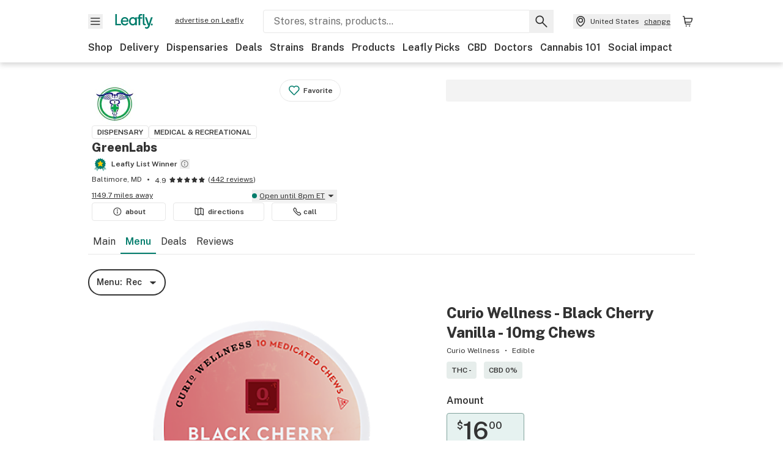

--- FILE ---
content_type: text/html; charset=utf-8
request_url: https://www.leafly.com/dispensary-info/greenlabs/p/628448483/curio---black-cherry-vanilla---10mg-chews?variant=2418528684
body_size: 38714
content:
<!DOCTYPE html><html lang="en"><head><meta charSet="utf-8" data-next-head=""/><meta name="viewport" content="width=device-width, initial-scale=1" class="jsx-3234670467" data-next-head=""/><link rel="apple-touch-icon" sizes="180x180" href="https://public.leafly.com/favicon/apple-touch-icon.png" class="jsx-3234670467" data-next-head=""/><link rel="apple-touch-icon" sizes="167x167" href="https://public.leafly.com/favicon/favicon-167x167.png" class="jsx-3234670467" data-next-head=""/><link rel="icon" type="image/png" sizes="32x32" href="https://public.leafly.com/favicon/favicon-32x32.png" class="jsx-3234670467" data-next-head=""/><link rel="icon" type="image/png" sizes="16x16" href="https://public.leafly.com/favicon/favicon-16x16.png" class="jsx-3234670467" data-next-head=""/><link rel="icon" type="image/png" sizes="48x48" href="https://public.leafly.com/favicon/favicon-48x48.png" class="jsx-3234670467" data-next-head=""/><link rel="icon" type="image/png" sizes="192x192" href="https://public.leafly.com/favicon/favicon-192x192.png" class="jsx-3234670467" data-next-head=""/><link rel="mask-icon" href="https://public.leafly.com/favicon/safari-pinned-tab.svg" color="#034638" class="jsx-3234670467" data-next-head=""/><link rel="shortcut icon" href="https://public.leafly.com/favicon/favicon.ico" class="jsx-3234670467" data-next-head=""/><meta name="mobile-web-app-capable" content="yes" class="jsx-3234670467" data-next-head=""/><meta name="apple-mobile-web-app-title" content="Leafly" class="jsx-3234670467" data-next-head=""/><meta name="application-name" content="Leafly" class="jsx-3234670467" data-next-head=""/><meta name="theme-color" content="#034638" class="jsx-3234670467" data-next-head=""/><meta property="og:site_name" content="Leafly" class="jsx-3234670467" data-next-head=""/><meta name="twitter:card" content="summary" class="jsx-3234670467" data-next-head=""/><meta name="twitter:site" content="@Leafly" class="jsx-3234670467" data-next-head=""/><meta property="og:type" content="website" class="jsx-3234670467" data-next-head=""/><meta name="twitter:app:country" content="US" class="jsx-3234670467" data-next-head=""/><meta name="twitter:app:id:iphone" content="416456429" class="jsx-3234670467" data-next-head=""/><meta name="twitter:app:id:ipad" content="416456429" class="jsx-3234670467" data-next-head=""/><meta name="twitter:app:id:googleplay" content="leafly.android" class="jsx-3234670467" data-next-head=""/><meta name="x-country-code" content="US" class="jsx-3234670467" data-next-head=""/><title data-next-head="">Curio Wellness - Black Cherry Vanilla - 10mg Chews by Curio Wellness at GreenLabs</title><meta name="robots" content="noindex,noarchive" data-next-head=""/><meta name="description" content="Shop at GreenLabs for Curio Wellness - Black Cherry Vanilla - 10mg Chews by Curio Wellness. Browse the dispensary menu or find more Curio Wellness products at Leafly." data-next-head=""/><meta property="og:title" content="Curio Wellness - Black Cherry Vanilla - 10mg Chews by Curio Wellness at GreenLabs" data-next-head=""/><meta property="og:description" content="Shop at GreenLabs for Curio Wellness - Black Cherry Vanilla - 10mg Chews by Curio Wellness. Browse the dispensary menu or find more Curio Wellness products at Leafly." data-next-head=""/><meta property="og:url" content="https://www.leafly.com/dispensary-info/greenlabs/p/628448483/curio---black-cherry-vanilla---10mg-chews" data-next-head=""/><meta property="og:image" content="https://leafly-public.imgix.net/dispensary/logos/4YUstqZLQq4wRkJNRlts_cover-green-labs.jpg" data-next-head=""/><meta property="og:type" content="webpage" data-next-head=""/><link as="image" rel="preload" href="https://leafly-public.imgix.net/dispensary/logos/yU5EQwZLS0WOoRFKqL4k_greenlabs_MD_overview_logo%201.png?auto=compress%2Cformat&amp;w=50&amp;dpr=1" media="(max-width: 1024px) and (max-resolution: 1.99x), (max-width: 1024px) and (-webkit-max-device-pixel-ratio: 1.99)" data-next-head=""/><link as="image" rel="preload" href="https://leafly-public.imgix.net/dispensary/logos/yU5EQwZLS0WOoRFKqL4k_greenlabs_MD_overview_logo%201.png?auto=compress%2Cformat&amp;w=50&amp;dpr=2" media="(max-width: 1024px) and (min-resolution: 2x), (max-width: 1024px) and (-webkit-min-device-pixel-ratio: 2)" data-next-head=""/><link as="image" rel="preload" href="https://leafly-public.imgix.net/dispensary/logos/yU5EQwZLS0WOoRFKqL4k_greenlabs_MD_overview_logo%201.png?auto=compress%2Cformat&amp;w=75&amp;dpr=1" media="(min-width: 1025px) and (max-resolution: 1.99x), (min-width: 1025px) and (-webkit-max-device-pixel-ratio: 1.99)" data-next-head=""/><link as="image" rel="preload" href="https://leafly-public.imgix.net/dispensary/logos/yU5EQwZLS0WOoRFKqL4k_greenlabs_MD_overview_logo%201.png?auto=compress%2Cformat&amp;w=75&amp;dpr=2" media="(min-width: 1025px) and (min-resolution: 2x), (min-width: 1025px) and (-webkit-min-device-pixel-ratio: 2)" data-next-head=""/><link as="image" rel="preload" href="https://leaflogixmedia.blob.core.windows.net/product-image/e2cd7015-2bd8-46c6-9371-a945666e3c7a.jpg?auto=compress%2Cformat&amp;w=450&amp;dpr=1" media="(max-width: 767px) and (max-resolution: 1.99x), (max-width: 767px) and (-webkit-max-device-pixel-ratio: 1.99)" data-next-head=""/><link as="image" rel="preload" href="https://leaflogixmedia.blob.core.windows.net/product-image/e2cd7015-2bd8-46c6-9371-a945666e3c7a.jpg?auto=compress%2Cformat&amp;w=450&amp;dpr=2" media="(max-width: 767px) and (min-resolution: 2x), (max-width: 767px) and (-webkit-min-device-pixel-ratio: 2)" data-next-head=""/><link as="image" rel="preload" href="https://leaflogixmedia.blob.core.windows.net/product-image/e2cd7015-2bd8-46c6-9371-a945666e3c7a.jpg?auto=compress%2Cformat&amp;w=200&amp;dpr=1" media="(max-width: 1024px) and (max-resolution: 1.99x), (max-width: 1024px) and (-webkit-max-device-pixel-ratio: 1.99)" data-next-head=""/><link as="image" rel="preload" href="https://leaflogixmedia.blob.core.windows.net/product-image/e2cd7015-2bd8-46c6-9371-a945666e3c7a.jpg?auto=compress%2Cformat&amp;w=200&amp;dpr=2" media="(max-width: 1024px) and (min-resolution: 2x), (max-width: 1024px) and (-webkit-min-device-pixel-ratio: 2)" data-next-head=""/><link as="image" rel="preload" href="https://leaflogixmedia.blob.core.windows.net/product-image/e2cd7015-2bd8-46c6-9371-a945666e3c7a.jpg?auto=compress%2Cformat&amp;w=350&amp;dpr=1" media="(min-width: 1025px) and (max-resolution: 1.99x), (min-width: 1025px) and (-webkit-max-device-pixel-ratio: 1.99)" data-next-head=""/><link as="image" rel="preload" href="https://leaflogixmedia.blob.core.windows.net/product-image/e2cd7015-2bd8-46c6-9371-a945666e3c7a.jpg?auto=compress%2Cformat&amp;w=350&amp;dpr=2" media="(min-width: 1025px) and (min-resolution: 2x), (min-width: 1025px) and (-webkit-min-device-pixel-ratio: 2)" data-next-head=""/><link rel="preconnect" href="https://public.leafly.com"/><link rel="dns-prefetch" href="https://auth.split.io"/><link rel="dns-prefetch" href="https://cdn.split.io"/><link rel="dns-prefetch" href="https://consumer-api.leafly.com"/><link rel="dns-prefetch" href="https://directus-media.leafly.com"/><link rel="dns-prefetch" href="https://leafly-production.imgix.net"/><link rel="dns-prefetch" href="https://leafly-public.imgix.net"/><link rel="dns-prefetch" href="https://maps.googleapis.com"/><link rel="dns-prefetch" href="https://public.leafly.com"/><link rel="dns-prefetch" href="https://securepubads.g.doubleclick.net"/><link rel="dns-prefetch" href="https://www.google-analytics.com"/><link rel="dns-prefetch" href="https://www.googletagmanager.com"/><meta name="x-country-code" content="US"/><link rel="preload" href="https://public.leafly.com/web-web/_next/static/media/8bf7b2ceda89477b-s.p.woff2" as="font" type="font/woff2" crossorigin="anonymous" data-next-font="size-adjust"/><link rel="preload" href="https://public.leafly.com/web-web/_next/static/css/6507ee1ec7398e06.css" as="style"/><link rel="stylesheet" href="https://public.leafly.com/web-web/_next/static/css/6507ee1ec7398e06.css" data-n-g=""/><noscript data-n-css=""></noscript><script defer="" noModule="" src="https://public.leafly.com/web-web/_next/static/chunks/polyfills-42372ed130431b0a.js"></script><script defer="" src="https://public.leafly.com/web-web/_next/static/chunks/16694.fd886ec5d3a7b278.js"></script><script defer="" src="https://public.leafly.com/web-web/_next/static/chunks/50629.af689dde68718e8e.js"></script><script src="https://public.leafly.com/web-web/_next/static/chunks/webpack-bf1deef3a79b60c9.js" defer=""></script><script src="https://public.leafly.com/web-web/_next/static/chunks/framework-9cbbce03460a33cd.js" defer=""></script><script src="https://public.leafly.com/web-web/_next/static/chunks/main-e62612fa6d5d7a0e.js" defer=""></script><script src="https://public.leafly.com/web-web/_next/static/chunks/pages/_app-820cbf1e186cecbc.js" defer=""></script><script src="https://public.leafly.com/web-web/_next/static/chunks/58809-c034358de3ffd03c.js" defer=""></script><script src="https://public.leafly.com/web-web/_next/static/chunks/8313-c6915249ace54288.js" defer=""></script><script src="https://public.leafly.com/web-web/_next/static/chunks/92882-8ccdb96119500dfc.js" defer=""></script><script src="https://public.leafly.com/web-web/_next/static/chunks/26628-963b0058cbfd0733.js" defer=""></script><script src="https://public.leafly.com/web-web/_next/static/chunks/21018-b1a42c252cb67a99.js" defer=""></script><script src="https://public.leafly.com/web-web/_next/static/chunks/42708-110ed688752fc531.js" defer=""></script><script src="https://public.leafly.com/web-web/_next/static/chunks/25288-2364270783260102.js" defer=""></script><script src="https://public.leafly.com/web-web/_next/static/chunks/88100-6fd13e56f9483aa8.js" defer=""></script><script src="https://public.leafly.com/web-web/_next/static/chunks/31928-5db40f36ff467b2f.js" defer=""></script><script src="https://public.leafly.com/web-web/_next/static/chunks/98391-e8391aca739f0987.js" defer=""></script><script src="https://public.leafly.com/web-web/_next/static/chunks/70957-c48d99c67d740b6c.js" defer=""></script><script src="https://public.leafly.com/web-web/_next/static/chunks/63040-52409fd94dbdd931.js" defer=""></script><script src="https://public.leafly.com/web-web/_next/static/chunks/pages/dispensary-info/%5Bslug%5D/p/%5BmenuItem%5D/%5BproductSlug%5D-0d82caabbb5d0a7b.js" defer=""></script><script src="https://public.leafly.com/web-web/_next/static/70716828cf2cec66f2d3c862f4db75e0c56e5d2d/_buildManifest.js" defer=""></script><script src="https://public.leafly.com/web-web/_next/static/70716828cf2cec66f2d3c862f4db75e0c56e5d2d/_ssgManifest.js" defer=""></script><style id="__jsx-3856579990">:root{--app-banner-height:0px}@media(min-width:1025px){:root{--app-banner-height:0px}}</style><style id="__jsx-455919603">:root{--header-height:calc(56px + 36px)}@media(min-width:1025px){:root{--header-height:112px}}</style><style id="__jsx-3340582426">.carousel__card.jsx-3340582426{width:250px}@media only screen and (min-width:1025px){.carousel__card.jsx-3340582426{width:calc(25% - 9px)}}</style><style id="__jsx-3234670467">html{font-family:'Public Sans', 'Public Sans Fallback'}</style></head><body><noscript><iframe height="0" src="https://www.googletagmanager.com/ns.html?id=GTM-NN27SHZ" style="display:none;visibility:hidden" title="No content" width="0"></iframe></noscript><div id="__next"><div aria-hidden="false" id="modal-frame"><div class="p-lg pr-xxl text-xs text-white bg-default rounded z-[2147483647] shadow-low fixed md:w-[300px]
         bottom-[0.5rem]  right-[0.5rem]  left-[0.5rem]
         md:bottom-[1rem] md:right-[1rem] md:left-[auto] hidden"><div>We use cookies for certain features and to improve your experience. See our <a href="/info/privacy-policy#cookies">Cookie Policy</a> and<!-- --> <a href="/info/privacy-policy">Privacy Policy</a> to learn more</div><button aria-label="Close privacy and cookie policy notice" class="absolute m-sm right-0 text-white top-0"><svg xmlns="http://www.w3.org/2000/svg" viewBox="0 0 24 24" height="16" width="16"><path fill="currentColor" fill-rule="evenodd" d="m11.75 10.689 6.47-6.47a.749.749 0 1 1 1.06 1.06l-6.47 6.47 6.47 6.47a.749.749 0 1 1-1.06 1.06l-6.47-6.468-6.47 6.469a.749.749 0 1 1-1.06-1.06l6.469-6.47-6.47-6.47a.749.749 0 1 1 1.06-1.06l6.47 6.469z" clip-rule="evenodd"></path></svg></button></div><div class="jsx-455919603 transition-[padding-top] motion-reduce:transition-none pt-[calc(var(--app-banner-height,0px)+52px+36px)] lg:pt-[calc(var(--app-banner-height,0px)+106px)]"><div data-testid="header" id="header-container" class="jsx-455919603 z-header w-full bg-white top-0 fixed transition-transform motion-reduce:transition-none transform lg:transform-none translate-y-[-82px]"><div data-testid="header-banner" aria-hidden="true" class="jsx-3856579990 w-full lg:overflow-hidden lg:h-0"><div class="jsx-3856579990 bg-white flex justify-between items-center py-md px-4 border border-light-grey"><div class="jsx-3856579990 flex items-center"><button aria-label="Close app download banner" data-testid="dismiss-app-banner" class="jsx-3856579990 text-default"><svg xmlns="http://www.w3.org/2000/svg" viewBox="0 0 24 24" width="15.3" height="15.3"><path fill="currentColor" fill-rule="evenodd" d="m11.75 10.689 6.47-6.47a.749.749 0 1 1 1.06 1.06l-6.47 6.47 6.47 6.47a.749.749 0 1 1-1.06 1.06l-6.47-6.468-6.47 6.469a.749.749 0 1 1-1.06-1.06l6.469-6.47-6.47-6.47a.749.749 0 1 1 1.06-1.06l6.47 6.469z" clip-rule="evenodd"></path></svg></button><div style="height:56px" class="jsx-3856579990 flex items-center ml-4"><svg xmlns="http://www.w3.org/2000/svg" fill="none" viewBox="0 0 56 57" width="56" height="56"><rect width="56" height="56" y="0.086" fill="#017C6B" rx="12"></rect><path fill="#F6F6F6" fill-rule="evenodd" d="M12.361 33.122V31.49H7.937v-11.2h-1.71v12.833zm23.787-11.188h1.356v-1.63h-1.963c-1.32 0-2.175 1.02-2.175 2.295v1.344h-1.363v1.54h1.363v7.629h1.797l.008-7.628h2.239v-1.54h-2.24l-.007-.993c0-.778.358-1.017.985-1.017m1.988 9.118V20.303h1.696v10.142c0 .748.213 1.036.57 1.036h.777v1.63h-.908c-2.135 0-2.135-2.059-2.135-2.059m11.632-7.696-3.501 10.457c-.54 1.674-1.468 2.976-3.446 2.976-1.16 0-1.974-.625-2.234-.907l.782-1.373c.298.244.782.545 1.378.545.782 0 1.378-.677 1.657-1.504l.261-.79h-.587l-3.26-9.404h2.067l2.423 7.545h.028l2.44-7.546zm-.896 9.755c-.535 0-.916-.376-.916-.91 0-.538.374-.909.916-.909.535 0 .897.37.897.91 0 .533-.362.909-.897.909m-24.756-4.877c0 1.842 1.121 3.14 2.7 3.14 1.577 0 2.642-1.298 2.642-3.14 0-1.862-1.065-3.14-2.642-3.14-1.598 0-2.7 1.278-2.7 3.14m5.369-3.395.144-1.306h1.75v9.401h-1.75l-.17-1.35c-.487.841-1.446 1.538-2.948 1.538-2.433 0-4.334-1.955-4.334-4.888 0-2.953 1.958-4.89 4.43-4.89 1.291 0 2.38.51 2.878 1.495m-7.933 3.865h-7.269c.155 1.673 1.087 2.782 2.931 2.782.912 0 1.863-.45 2.27-1.372h1.923c-.486 1.974-2.384 3.008-4.212 3.008-2.99 0-4.834-1.955-4.834-4.926 0-2.858 2.019-4.851 4.679-4.851 2.42 0 4.51 1.442 4.523 4.754 0 .195 0 .386-.01.605m-1.872-1.448c-.04-1.241-.99-2.35-2.582-2.35-1.437 0-2.446.92-2.737 2.35z" clip-rule="evenodd"></path></svg><div class="jsx-3856579990 flex flex-col ml-3"><p class="jsx-3856579990 text-sm font-bold mb-0 text-default">Leafly</p><div aria-label="Rating: 4.8 out fo 5 stars" role="img" class="jsx-3856579990 leading-[0]"><div class="jsx-3856579990 inline-block"><svg xmlns="http://www.w3.org/2000/svg" viewBox="0 0 24 24" height="12" width="12" class="fill-[#1274b8]"><path fill-rule="evenodd" d="m8.371 8.073 2.192-4.348a1.333 1.333 0 0 1 2.372 0l2.196 4.35 4.158.412a1.324 1.324 0 0 1 .821 2.258l-3.457 3.426 1.282 4.66a1.327 1.327 0 0 1-1.876 1.53l-4.31-2.135-4.3 2.13a1.33 1.33 0 0 1-1.434-.156 1.33 1.33 0 0 1-.446-1.372l1.283-4.659-3.46-3.427a1.321 1.321 0 0 1 .809-2.256z" clip-rule="evenodd"></path></svg></div><div class="jsx-3856579990 inline-block"><svg xmlns="http://www.w3.org/2000/svg" viewBox="0 0 24 24" height="12" width="12" class="fill-[#1274b8]"><path fill-rule="evenodd" d="m8.371 8.073 2.192-4.348a1.333 1.333 0 0 1 2.372 0l2.196 4.35 4.158.412a1.324 1.324 0 0 1 .821 2.258l-3.457 3.426 1.282 4.66a1.327 1.327 0 0 1-1.876 1.53l-4.31-2.135-4.3 2.13a1.33 1.33 0 0 1-1.434-.156 1.33 1.33 0 0 1-.446-1.372l1.283-4.659-3.46-3.427a1.321 1.321 0 0 1 .809-2.256z" clip-rule="evenodd"></path></svg></div><div class="jsx-3856579990 inline-block"><svg xmlns="http://www.w3.org/2000/svg" viewBox="0 0 24 24" height="12" width="12" class="fill-[#1274b8]"><path fill-rule="evenodd" d="m8.371 8.073 2.192-4.348a1.333 1.333 0 0 1 2.372 0l2.196 4.35 4.158.412a1.324 1.324 0 0 1 .821 2.258l-3.457 3.426 1.282 4.66a1.327 1.327 0 0 1-1.876 1.53l-4.31-2.135-4.3 2.13a1.33 1.33 0 0 1-1.434-.156 1.33 1.33 0 0 1-.446-1.372l1.283-4.659-3.46-3.427a1.321 1.321 0 0 1 .809-2.256z" clip-rule="evenodd"></path></svg></div><div class="jsx-3856579990 inline-block"><svg xmlns="http://www.w3.org/2000/svg" viewBox="0 0 24 24" height="12" width="12" class="fill-[#1274b8]"><path fill-rule="evenodd" d="m8.371 8.073 2.192-4.348a1.333 1.333 0 0 1 2.372 0l2.196 4.35 4.158.412a1.324 1.324 0 0 1 .821 2.258l-3.457 3.426 1.282 4.66a1.327 1.327 0 0 1-1.876 1.53l-4.31-2.135-4.3 2.13a1.33 1.33 0 0 1-1.434-.156 1.33 1.33 0 0 1-.446-1.372l1.283-4.659-3.46-3.427a1.321 1.321 0 0 1 .809-2.256z" clip-rule="evenodd"></path></svg></div><div class="jsx-3856579990 inline-block"><svg xmlns="http://www.w3.org/2000/svg" viewBox="0 0 24 24" height="12" width="12" class="fill-[#1274b8]"><path fill-rule="evenodd" d="m8.371 8.073 2.192-4.348a1.333 1.333 0 0 1 2.372 0l2.196 4.35 4.158.412a1.324 1.324 0 0 1 .821 2.258l-3.457 3.426 1.282 4.66a1.327 1.327 0 0 1-1.876 1.53l-4.31-2.135-4.3 2.13a1.33 1.33 0 0 1-1.434-.156 1.33 1.33 0 0 1-.446-1.372l1.283-4.659-3.46-3.427a1.321 1.321 0 0 1 .809-2.256z" clip-rule="evenodd"></path></svg></div></div><p class="jsx-3856579990 text-xs mb-0 text-default">Shop legal, local weed.</p></div></div></div><a href="https://onelink.to/leaflysmartbanner" target="_blank" rel="noreferrer" class="jsx-3856579990 text-sm font-bold text-[#1274b8]">Open</a></div></div><header class="jsx-455919603 shadow-low relative"><div class="jsx-455919603 container pt-lg"><div class="jsx-455919603 flex flex-wrap justify-between items-center"><div class="jsx-455919603 flex"><div class="flex flex-shrink-0 relative mr-lg header__menu"><button data-testid="Menu" aria-label="Open site navigation"><svg xmlns="http://www.w3.org/2000/svg" viewBox="0 0 24 24" height="24" width="24"><path fill-rule="evenodd" d="M4.75 17.5h14a.75.75 0 0 0 0-1.5h-14a.75.75 0 0 0 0 1.5m0-5h14a.75.75 0 0 0 0-1.5h-14a.75.75 0 0 0 0 1.5m0-5h14a.75.75 0 0 0 0-1.5h-14a.75.75 0 0 0 0 1.5" clip-rule="evenodd"></path></svg><div class="jsx-455919603 absolute top-[1px] right-[1px]"></div></button></div><a data-testid="logo" aria-label="Leafly" class="text-green flex-shrink-0 header__logo" href="/"><svg xmlns="http://www.w3.org/2000/svg" viewBox="0 0 288.15 112.94" width="70" height="24"><path d="M281.28 87.61c-4.1 0-7-3-7-7.28s2.87-7.28 7-7.28 6.87 3 6.87 7.28-2.77 7.28-6.87 7.28M154.64 24.56l-.94 8.59c-3.24-6.47-10.31-9.82-18.71-9.82-16.07 0-28.81 12.73-28.81 32.14s12.36 32.14 28.19 32.14c9.77 0 16-4.58 19.16-10.11l1.11 8.88H166V24.56zM136 76.12c-10.5 0-18-8.64-18-20.9s7.34-20.9 18-20.9 17.58 8.51 17.58 20.9-7.13 20.9-17.58 20.9M212.15 0v72.54s0 13.89 15.53 13.89h6.6v-11h-5.65c-2.59 0-4.14-2-4.14-7V0z" class="logo_svg__cls-1"></path><path d="m288.15 24.56-23.27 68.8c-3.58 11-9.75 19.58-22.89 19.58a21.3 21.3 0 0 1-14.85-6l5.2-9a14.8 14.8 0 0 0 9.16 3.59c5.19 0 9.15-4.46 11-9.9l1.73-5.2h-3.9l-21.65-61.87h13.73l16.1 49.65h.19l16.21-49.65zM44 75.43v11H0V0h12.36v75.43zm58-16.84H55.63c1 11 6.93 18.31 18.68 18.31 5.82 0 11.88-3 14.48-9H101c-3.09 13-15.19 19.79-26.84 19.79-19 0-30.81-12.86-30.81-32.41 0-18.81 12.87-31.92 29.82-31.92 15.42 0 28.75 9.49 28.83 31.28zm-12-9.53c-.22-8.16-6.28-15.46-16.43-15.46-9.16 0-15.59 6.06-17.44 15.46zM198.67 11H208V0h-13.5c-9.07 0-15 6.89-15 15.49v9.07h-9.37V35h9.37v51.43h12.4L192 35h15.4V24.56H192v-6.69c-.1-5.25 2.36-6.87 6.67-6.87" class="logo_svg__cls-1"></path></svg></a><a href="https://success.leafly.com/biz?utm_source=site_header&amp;utm_medium=header&amp;utm_campaign=sell_on_leafly&amp;utm_content=SOL" class="hidden lg:block flex-shrink-0 text-xs mx-xxl underline">advertise on Leafly</a></div><div class="jsx-455919603 hidden lg:block flex-1"><div id="global-search" class="flex-grow basis-full h-[50px] md:h-auto lg:basis-[initial] lg:relative lg:mr-xxl order-[20] lg:order-[0] overflow-hidden md:overflow-visible" data-testid="global-search-container"><form id="global-search__form" class="w-full mt-md lg:mt-none transition-transform motion-reduce:transition-none" role="search" action="/search" method="get"><div class="relative bg-white form__field"><input class="pr-[74px] text-sm border rounded bg-leafly-white border-light-grey py-xs lg:bg-white focus:bg-leafly-white" placeholder="Stores, strains, products..." type="search" autoComplete="off" aria-label="Search Leafly" data-testid="global-search-input" required="" name="q"/><div class="absolute top-0 right-0 flex h-full text-default"><button id="global-search__clear" class="hidden px-sm" type="button" aria-label="Clear search"><svg xmlns="http://www.w3.org/2000/svg" viewBox="0 0 24 24" class="flex-shrink-0 block search__icon" height="18" width="18"><path fill="currentColor" fill-rule="evenodd" d="m11.75 10.689 6.47-6.47a.749.749 0 1 1 1.06 1.06l-6.47 6.47 6.47 6.47a.749.749 0 1 1-1.06 1.06l-6.47-6.468-6.47 6.469a.749.749 0 1 1-1.06-1.06l6.469-6.47-6.47-6.47a.749.749 0 1 1 1.06-1.06l6.47 6.469z" clip-rule="evenodd"></path></svg></button><button id="global-search__submit" class="px-sm" type="submit" aria-label="Search Leafly"><svg xmlns="http://www.w3.org/2000/svg" viewBox="0 0 32 32" class="flex-shrink-0 block search__icon" height="24" width="24"><path d="m28.416 26.784-8.768-8.768a9.13 9.13 0 0 0 1.92-5.6c0-5.056-4.128-9.184-9.184-9.184-5.088 0-9.216 4.128-9.216 9.184S7.296 21.6 12.352 21.6c2.016 0 4-.672 5.6-1.92l8.768 8.8a1.16 1.16 0 0 0 1.664 0c.224-.224.352-.512.352-.832a1.05 1.05 0 0 0-.32-.864m-16.064-7.552c-3.744 0-6.816-3.072-6.816-6.816S8.608 5.6 12.352 5.6s6.816 3.072 6.816 6.816-3.04 6.816-6.816 6.816"></path></svg></button></div></div></form></div></div><div class="jsx-455919603 flex items-center justify-center"><div data-testid="global-slim-search-container" class="lg:hidden"><button class="flex items-center justify-center mr-xl" aria-label="Search Leafly" type="button"><svg xmlns="http://www.w3.org/2000/svg" viewBox="0 0 32 32" class="flex-shrink-0 block search__icon" height="24" width="24"><path d="m28.416 26.784-8.768-8.768a9.13 9.13 0 0 0 1.92-5.6c0-5.056-4.128-9.184-9.184-9.184-5.088 0-9.216 4.128-9.216 9.184S7.296 21.6 12.352 21.6c2.016 0 4-.672 5.6-1.92l8.768 8.8a1.16 1.16 0 0 0 1.664 0c.224-.224.352-.512.352-.832a1.05 1.05 0 0 0-.32-.864m-16.064-7.552c-3.744 0-6.816-3.072-6.816-6.816S8.608 5.6 12.352 5.6s6.816 3.072 6.816 6.816-3.04 6.816-6.816 6.816"></path></svg></button></div><button data-testid="location_indicator" class="flex items-center text-xs header__location" aria-label="Change location. "><svg xmlns="http://www.w3.org/2000/svg" viewBox="0 0 24 24" width="24" height="24" id="location-icon"><path fill-rule="evenodd" d="M12.179 14.143a3.964 3.964 0 1 0-3.965-3.964 3.964 3.964 0 0 0 3.965 3.964m0-1.5a2.465 2.465 0 1 1 0-4.93 2.465 2.465 0 0 1 0 4.93" clip-rule="evenodd"></path><path fill-rule="evenodd" d="M19.358 10.179a7.179 7.179 0 1 0-14.358 0c0 6.016 5.248 9.413 6.541 10.152.395.225.88.225 1.275 0 1.293-.738 6.542-4.134 6.542-10.152m-7.179 8.787c1.29-.756 5.679-3.671 5.679-8.787a5.68 5.68 0 0 0-11.358 0c0 5.115 4.389 8.031 5.679 8.787" clip-rule="evenodd"></path></svg><div class="hidden lg:flex items-center ml-xs overflow-hidden transition-[width,opacity] max-w-[34vw]"><div class="font-bold lg:font-normal text-green lg:text-default underline lg:no-underline truncate">United States</div><div class="hidden lg:block underline ml-sm">change</div></div></button><nav class="flex-shrink-0 relative ml-lg" aria-label="Cart"><a data-testid="cart-icon-link" href="/bag" class="flex items-center relative" aria-label="Shopping bag. 0 items in cart"><svg xmlns="http://www.w3.org/2000/svg" width="24" height="24" fill="none"><path d="M5.442 4.5a.305.305 0 0 1 .301.254l1.855 10.902a1.806 1.806 0 0 0 1.78 1.503h6.978a.75.75 0 0 0 0-1.5H9.378a.305.305 0 0 1-.301-.254L7.222 4.502A1.806 1.806 0 0 0 5.442 3H4.75a.75.75 0 0 0 0 1.5zM9.762 18.473a1.014 1.014 0 1 1 0 2.027 1.014 1.014 0 0 1 0-2.027M15.168 18.473a1.014 1.014 0 1 1 0 2.027 1.014 1.014 0 0 1 0-2.027" clip-rule="evenodd"></path><path d="M18.71 7.66H6.872a.75.75 0 0 1 0-1.5h12.122a1.278 1.278 0 0 1 1.24 1.587l-1.02 4.08a2.86 2.86 0 0 1-2.774 2.166H7.948a.75.75 0 0 1 0-1.5h8.49a1.36 1.36 0 0 0 1.32-1.03z" clip-rule="evenodd"></path></svg><div class="absolute flex items-center justify-center leading-none opacity-100 pointer-events-none rounded-full text-white text-xs bg-green" style="min-height:20px;min-width:20px;opacity:0;right:-12px;top:-8px;transition:opacity 250ms linear"></div></a></nav></div></div><nav class="flex overflow-x-auto whitespace-nowrap" id="global-header-nav-links" data-testid="global-header-nav-links" aria-label="Popular pages"><a class="mr-md py-md font-bold whitespace-nowrap hover:underline" data-testid="shop" href="/shop">Shop</a><a class="mr-md py-md font-bold whitespace-nowrap hover:underline" data-testid="delivery" href="/delivery">Delivery</a><a class="mr-md py-md font-bold whitespace-nowrap hover:underline" data-testid="dispensaries" href="/dispensaries">Dispensaries</a><a class="mr-md py-md font-bold whitespace-nowrap hover:underline" data-testid="deals" href="/deals">Deals</a><a class="mr-md py-md font-bold whitespace-nowrap hover:underline" data-testid="strains" href="/strains/lists">Strains</a><a class="mr-md py-md font-bold whitespace-nowrap hover:underline" data-testid="brands" href="/brands">Brands</a><a class="mr-md py-md font-bold whitespace-nowrap hover:underline" data-testid="products" href="/products">Products</a><a class="mr-md py-md font-bold whitespace-nowrap hover:underline" data-testid="leafly-picks" href="/news/tags/leafly-picks">Leafly Picks</a><a class="mr-md py-md font-bold whitespace-nowrap hover:underline" data-testid="cbd" href="/cbd-stores">CBD</a><a class="mr-md py-md font-bold whitespace-nowrap hover:underline" data-testid="doctors" href="/medical-marijuana-doctors">Doctors</a><a class="mr-md py-md font-bold whitespace-nowrap hover:underline" data-testid="cannabis-101" href="/news/cannabis-101">Cannabis 101</a><a class="mr-md py-md font-bold whitespace-nowrap hover:underline" data-testid="social-impact" href="/social-impact">Social impact</a></nav></div></header></div><div data-focus-guard="true" tabindex="-1" style="width:1px;height:0px;padding:0;overflow:hidden;position:fixed;top:1px;left:1px"></div><div data-focus-lock-disabled="disabled"><div class="bg-white inset-y-0 left-0 fixed transition-transform motion-reduce:transition-none overflow-auto z-modal translate-x-[-100%]" style="width:320px"></div></div><div data-focus-guard="true" tabindex="-1" style="width:1px;height:0px;padding:0;overflow:hidden;position:fixed;top:1px;left:1px"></div><div data-focus-guard="true" tabindex="-1" style="width:1px;height:0px;padding:0;overflow:hidden;position:fixed;top:1px;left:1px"></div><div data-focus-lock-disabled="disabled"><div class="bg-white inset-y-0 left-0 fixed transition-transform motion-reduce:transition-none overflow-auto z-modal translate-x-[-100%]" style="width:320px"><nav aria-label="Site" class="p-xl"><div class="flex items-center justify-between pb-5"><span class="text-green"><svg xmlns="http://www.w3.org/2000/svg" viewBox="0 0 288.15 112.94" width="55" height="24"><path d="M281.28 87.61c-4.1 0-7-3-7-7.28s2.87-7.28 7-7.28 6.87 3 6.87 7.28-2.77 7.28-6.87 7.28M154.64 24.56l-.94 8.59c-3.24-6.47-10.31-9.82-18.71-9.82-16.07 0-28.81 12.73-28.81 32.14s12.36 32.14 28.19 32.14c9.77 0 16-4.58 19.16-10.11l1.11 8.88H166V24.56zM136 76.12c-10.5 0-18-8.64-18-20.9s7.34-20.9 18-20.9 17.58 8.51 17.58 20.9-7.13 20.9-17.58 20.9M212.15 0v72.54s0 13.89 15.53 13.89h6.6v-11h-5.65c-2.59 0-4.14-2-4.14-7V0z" class="logo_svg__cls-1"></path><path d="m288.15 24.56-23.27 68.8c-3.58 11-9.75 19.58-22.89 19.58a21.3 21.3 0 0 1-14.85-6l5.2-9a14.8 14.8 0 0 0 9.16 3.59c5.19 0 9.15-4.46 11-9.9l1.73-5.2h-3.9l-21.65-61.87h13.73l16.1 49.65h.19l16.21-49.65zM44 75.43v11H0V0h12.36v75.43zm58-16.84H55.63c1 11 6.93 18.31 18.68 18.31 5.82 0 11.88-3 14.48-9H101c-3.09 13-15.19 19.79-26.84 19.79-19 0-30.81-12.86-30.81-32.41 0-18.81 12.87-31.92 29.82-31.92 15.42 0 28.75 9.49 28.83 31.28zm-12-9.53c-.22-8.16-6.28-15.46-16.43-15.46-9.16 0-15.59 6.06-17.44 15.46zM198.67 11H208V0h-13.5c-9.07 0-15 6.89-15 15.49v9.07h-9.37V35h9.37v51.43h12.4L192 35h15.4V24.56H192v-6.69c-.1-5.25 2.36-6.87 6.67-6.87" class="logo_svg__cls-1"></path></svg></span><button aria-label="Close navigation" class="nav__close text-default" type="button"><svg xmlns="http://www.w3.org/2000/svg" viewBox="0 0 24 24" height="20" width="20"><path fill="currentColor" fill-rule="evenodd" d="m11.75 10.689 6.47-6.47a.749.749 0 1 1 1.06 1.06l-6.47 6.47 6.47 6.47a.749.749 0 1 1-1.06 1.06l-6.47-6.468-6.47 6.469a.749.749 0 1 1-1.06-1.06l6.469-6.47-6.47-6.47a.749.749 0 1 1 1.06-1.06l6.47 6.469z" clip-rule="evenodd"></path></svg></button></div><div class="flex flex-col gap-lg divide-y divide-light-grey"><ul class="flex flex-col gap-xl"><li><a data-testid="navigation-item" class="" href="https://sso.leafly.com/sign-in?rd=https%3A%2F%2Fwww.leafly.com%2Fdispensary-info%2Fgreenlabs%2Fp%2F628448483%2Fcurio---black-cherry-vanilla---10mg-chews%3Fvariant%3D2418528684">Sign in</a></li><li><a data-testid="navigation-item" class="" href="https://sso.leafly.com/sign-up?rd=https%3A%2F%2Fwww.leafly.com%2Fdispensary-info%2Fgreenlabs%2Fp%2F628448483%2Fcurio---black-cherry-vanilla---10mg-chews%3Fvariant%3D2418528684">Create account</a></li></ul><ul aria-label="Strains navigation" class="flex flex-col gap-lg pt-xl"><li><a data-testid="navigation-item" class="" href="/strains/lists">Strains</a></li></ul><ul aria-label="Shopping-related navigation" class="flex flex-col gap-lg pt-xl"><li class="text-xs font-extrabold uppercase text-default">Shop</li><li><a data-testid="navigation-item" class="" href="/shop">Shop</a></li><li><a data-testid="navigation-item" class="" href="/delivery">Delivery</a></li><li><a data-testid="navigation-item" class="" href="/deals">Deals</a></li><li><a data-testid="navigation-item" class="font-bold" href="/dispensaries">Dispensaries</a></li><li><a data-testid="navigation-item" class="" href="/cbd-stores">CBD Stores</a></li><li><a data-testid="navigation-item" class="" href="/brands">Brands</a></li><li><a data-testid="navigation-item" class="" href="/products">Products</a></li><li><a data-testid="navigation-item" class="" href="/news/tags/leafly-picks">Leafly Picks</a></li></ul><ul aria-label="Learn-related navigation" class="flex flex-col gap-lg pt-xl"><li class="text-xs font-extrabold uppercase text-default">Learn</li><li><a data-testid="navigation-item" class="" href="/news/cannabis-101">Cannabis 101</a></li><li><a data-testid="navigation-item" class="" href="/news">News</a></li><li><a data-testid="navigation-item" class="" href="/learn">Leafly Learn</a></li><li><a data-testid="navigation-item" class="" href="/learn/beginners-guide-to-cannabis">Science of cannabis</a></li></ul><ul aria-label="Strains navigation" class="flex flex-col gap-lg pt-xl"><li><a data-testid="navigation-item" class="" href="/medical-marijuana-doctors">Doctors</a></li><li><a data-testid="navigation-item" class="" href="/social-impact">Social impact</a></li><li><a data-testid="navigation-item" class="" href="https://success.leafly.com/labs">Lab partners</a></li></ul><ul class="flex flex-col gap-xl pt-xl"><li><a data-testid="navigation-item" class="" href="https://onelink.to/leaflysidebar"><span class="flex flex-row"><svg xmlns="http://www.w3.org/2000/svg" viewBox="0 0 24 24" class="mr-xs" width="24"><g clip-path="url(#phone_mobile_svg__a)"><path d="M17.25 0H6.75a2.5 2.5 0 0 0-2.5 2.5v19a2.5 2.5 0 0 0 2.5 2.5h10.5a2.5 2.5 0 0 0 2.5-2.5v-19a2.5 2.5 0 0 0-2.5-2.5m.5 17.5a1.5 1.5 0 0 1-1.5 1.5h-8.5a1.5 1.5 0 0 1-1.5-1.5v-14A1.5 1.5 0 0 1 7.75 2h8.5a1.5 1.5 0 0 1 1.5 1.5z"></path></g><defs><clipPath id="phone_mobile_svg__a"><path fill="transparent" d="M0 0h24v24H0z"></path></clipPath></defs></svg> Download the Leafly App</span></a></li></ul><ul class="flex flex-col gap-xl pt-xl"><li><a data-testid="navigation-item" class="" href="https://success.leafly.com?utm_source=hamburger_menu&amp;utm_medium=navigation&amp;utm_campaign=sell_on_leafly&amp;utm_content=SOL">Advertise on Leafly</a></li><li aria-labelledby="nav__accordion--Country" aria-label="Change Country navigation" class="flex flex-col gap-xl"><button aria-label="Click to expand Country" class="flex flex-1 font-medium justify-between" id="nav__accordion--Country" aria-expanded="false" aria-controls="nav__Country">Country<svg xmlns="http://www.w3.org/2000/svg" aria-label="Chevron arrow pointing down" viewBox="0 0 24 24" class="transform" height="24" width="24"><path fill-rule="evenodd" d="m11.75 13.689 4.47-4.47a.749.749 0 1 1 1.06 1.06l-4.678 4.68a1.204 1.204 0 0 1-1.704 0l-4.678-4.68a.75.75 0 1 1 1.06-1.06z" clip-rule="evenodd"></path></svg></button><ul aria-labelledby="nav__accordion--Country" class="flex flex-col gap-xl py-lg bg-[#f9f9f9] hidden" id="nav__Country"><li><a data-testid="navigation-item" class="flex justify-between" href="https://www.leafly.com">Leafly.com<img data-src="https://leafly-public.imgix.net/cephalopod/images/flag-usa.png" alt="USA flag" class="lazyload rounded-full"/></a></li><li><a data-testid="navigation-item" class="flex justify-between" href="https://www.leafly.ca">Leafly.ca<img data-src="https://leafly-public.imgix.net/cephalopod/images/flag-canada.png" alt="Canadian flag" class="lazyload rounded-full"/></a></li></ul></li><li><a data-testid="navigation-item" class="" href="https://help.leafly.com">Help</a></li></ul></div></nav></div></div><div data-focus-guard="true" tabindex="-1" style="width:1px;height:0px;padding:0;overflow:hidden;position:fixed;top:1px;left:1px"></div></div><main><div class="container"><div class="justify-between lg:flex pt-xl"><div class="col lg:col-5 flex flex-col gap-lg relative mb-lg"><button aria-label="Favorite GreenLabs" aria-pressed="false" class="p-1.5 bg-white border border-light-grey flex items-center rounded-full min-w-fit py-1.5 px-md absolute top-0 right-0" title="Favorite GreenLabs" data-testid="follow-button"><svg xmlns="http://www.w3.org/2000/svg" aria-label="heart" viewBox="0 0 24 24" class="stroke-green transition-text stroke-[1.65] duration-200 text-white" height="22" width="22"><path fill-rule="evenodd" d="m11.75 5.984.584-.583a4.783 4.783 0 0 1 7.661 1.243 4.78 4.78 0 0 1-.885 5.51l-6.818 7.114a.753.753 0 0 1-1.083 0l-6.807-7.1A4.783 4.783 0 1 1 11.167 5.4z" clip-rule="evenodd"></path></svg><span class="text-xs font-bold ml-xs">Favorite</span></button><div class="image-container block relative overflow-hidden rounded overflow-hidden h-[50px] w-[50px] lg:h-[75px] lg:w-[75px]" data-testid="image-container"><picture data-testid="image-picture-element"><source srcSet="https://leafly-public.imgix.net/dispensary/logos/yU5EQwZLS0WOoRFKqL4k_greenlabs_MD_overview_logo%201.png?auto=compress%2Cformat&amp;w=75&amp;dpr=1 1x, https://leafly-public.imgix.net/dispensary/logos/yU5EQwZLS0WOoRFKqL4k_greenlabs_MD_overview_logo%201.png?auto=compress%2Cformat&amp;w=75&amp;dpr=2 2x" media="(min-width: 1025px)"/><source srcSet="https://leafly-public.imgix.net/dispensary/logos/yU5EQwZLS0WOoRFKqL4k_greenlabs_MD_overview_logo%201.png?auto=compress%2Cformat&amp;w=50&amp;dpr=1 1x, https://leafly-public.imgix.net/dispensary/logos/yU5EQwZLS0WOoRFKqL4k_greenlabs_MD_overview_logo%201.png?auto=compress%2Cformat&amp;w=50&amp;dpr=2 2x" media="(min-width: 320px)"/><img srcSet="https://leafly-public.imgix.net/dispensary/logos/yU5EQwZLS0WOoRFKqL4k_greenlabs_MD_overview_logo%201.png?auto=compress%2Cformat&amp;w=50&amp;dpr=1 1x, https://leafly-public.imgix.net/dispensary/logos/yU5EQwZLS0WOoRFKqL4k_greenlabs_MD_overview_logo%201.png?auto=compress%2Cformat&amp;w=50&amp;dpr=2 2x" class="max-w-full h-full w-full origin-center no-lazyload" alt="Logo for GreenLabs" data-testid="image-picture-image"/></picture></div><div class="flex items-start flex-col gap-xs"><div class="flex gap-sm flex-wrap"><div class="text-xs font-bold border border-light-grey rounded px-sm">DISPENSARY</div><div class="text-xs font-bold border border-light-grey rounded px-sm">MEDICAL &amp; RECREATIONAL</div></div><h1 class="heading--m">GreenLabs</h1><div class="flex items-center space-x-1"><span><svg xmlns="http://www.w3.org/2000/svg" fill="none" viewBox="0 0 24 24" width="28" height="28"><path fill="#80BEB5" d="m20.192 18.056-2.436-3.63a.5.5 0 0 0-.224.166c-.266.397.326 1.503-.01 1.84-.337.336-1.443-.256-1.84.01-.395.264-.268 1.513-.712 1.697-.302.125-.774-.3-1.194-.544l2.206 3.286a.507.507 0 0 0 .904-.13l.537-1.704a.51.51 0 0 1 .526-.353l1.78.15a.507.507 0 0 0 .463-.788m-11.246.084c-.443-.184-.317-1.434-.711-1.698-.398-.266-1.504.327-1.84-.01s.255-1.443-.01-1.84a.5.5 0 0 0-.214-.161l-2.433 3.626a.507.507 0 0 0 .464.788l1.78-.15a.51.51 0 0 1 .526.353l.536 1.704a.508.508 0 0 0 .905.13l2.214-3.299c-.426.241-.91.684-1.217.556Z"></path><path fill="#017C6B" d="M19.826 10.868c0 .487-1.203.849-1.293 1.309-.094.473.876 1.267.695 1.703-.183.444-1.433.317-1.697.712-.266.397.327 1.503-.01 1.84-.337.336-1.443-.256-1.84.01-.394.264-.268 1.513-.711 1.697-.436.18-1.23-.79-1.704-.696-.46.09-.822 1.293-1.308 1.293s-.85-1.202-1.309-1.293c-.474-.094-1.267.876-1.703.696-.444-.184-.318-1.433-.712-1.697-.397-.266-1.503.326-1.84-.01-.337-.337.256-1.443-.01-1.84-.264-.395-1.513-.269-1.697-.712-.18-.436.79-1.23.696-1.704-.091-.46-1.293-.822-1.293-1.308s1.202-.849 1.293-1.309c.094-.474-.877-1.267-.696-1.703.184-.444 1.433-.318 1.697-.712.266-.397-.326-1.503.01-1.84.337-.336 1.443.256 1.84-.01.395-.264.268-1.513.712-1.697.436-.18 1.23.79 1.703.696.46-.09.822-1.293 1.309-1.293.486 0 .849 1.202 1.309 1.293.473.094 1.267-.877 1.703-.696.444.184.317 1.433.711 1.697.398.266 1.504-.326 1.84.01.337.337-.255 1.443.01 1.84.265.395 1.514.268 1.698.712.18.436-.79 1.23-.696 1.703.09.46 1.293.823 1.293 1.309"></path><path fill="#017C6B" d="M11.958 16.186a5.317 5.317 0 1 0 0-10.635 5.317 5.317 0 0 0 0 10.635"></path><path fill="#FFCD00" d="m12.472 7.04 1.088 2.141h1.851a.507.507 0 0 1 .365.87l-1.7 1.671.942 2.164a.512.512 0 0 1-.73.642l-2.277-1.281-2.277 1.28a.512.512 0 0 1-.73-.641l.941-2.164-1.7-1.674a.507.507 0 0 1 .365-.87h1.852l1.087-2.137a.518.518 0 0 1 .923 0Z"></path></svg></span><span class="font-bold text-xs pb-[2px]">Leafly List Winner</span><div class="mt-xs relative ml-4 "><button id="show-leafly-list-tooltip" aria-label="Show more information" data-testid="tooltip-button"><svg xmlns="http://www.w3.org/2000/svg" aria-label="info" viewBox="0 0 24 24" height="16" width="16" class="text-grey"><path fill-rule="evenodd" d="M11.75 20.5a8.75 8.75 0 1 0 0-17.5 8.75 8.75 0 0 0 0 17.5m0-1.5a7.25 7.25 0 1 1 0-14.5 7.25 7.25 0 0 1 0 14.5" clip-rule="evenodd"></path><path fill-rule="evenodd" d="M12.5 15.75v-4a.75.75 0 0 0-1.5 0v4a.75.75 0 0 0 1.5 0m-.735-8.67a1.25 1.25 0 1 1-.035.001h.035z" clip-rule="evenodd"></path></svg></button><div data-testid="tooltip" class="absolute bg-white font-normal z-20 ml-xxl top-0 left-0 left-[-100px] md:left-[0px] top-[24px] w-[288px] shadow text-sm hidden"><div class="flex justify-end pr-sm pt-sm"><button aria-label="Hide this information box" data-testid="tooltip-close-button"><svg xmlns="http://www.w3.org/2000/svg" viewBox="0 0 24 24" height="20" width="20"><path fill="currentColor" fill-rule="evenodd" d="m11.75 10.689 6.47-6.47a.749.749 0 1 1 1.06 1.06l-6.47 6.47 6.47 6.47a.749.749 0 1 1-1.06 1.06l-6.47-6.468-6.47 6.469a.749.749 0 1 1-1.06-1.06l6.469-6.47-6.47-6.47a.749.749 0 1 1 1.06-1.06l6.47 6.469z" clip-rule="evenodd"></path></svg></button></div><div class="pb-lg pl-lg pr-lg text-sm"><span>Leafly Lists recognize and celebrate the best retailers serving top-quality cannabis with exceptional customer service in their community. Look for the iconic green ribbon throughout our platform that designates them as a Leafly List winner!<!-- --> <a class="underline" href="/news/leafly-list">Learn more.</a></span></div></div></div></div><div class="flex"><div class="text-xs">Baltimore, MD</div><span class="mx-sm after:content-[&#x27;•&#x27;]"></span><a href="/dispensary-info/greenlabs/reviews"><div class="text-xs" role="img" aria-label="Rating: 4.9 out of 5 stars based on 442 reviews"><span class="flex items-center" aria-hidden="true"><span class="pr-xs">4.9</span><span class="star-rating star-rating--dark" style="--star-percentage:100%;--star-width:12px"></span><span class="pl-xs pb-[3px]">(<span class="underline">442<!-- --> reviews</span>)</span></span></div></a></div><div class="flex w-full justify-between items-center"><a class="underline text-xs" href="https://www.google.com/maps/dir/?api=1&amp;destination=1522+Eastern+Ave,+Baltimore,+MD" rel="noopener noreferrer" target="_blank">1149.7 miles away</a><div><button aria-label="view dispensary hours"><div class="flex-shrink-0 text-default underline flex flex-row items-baseline text-xs"><div class="rounded-full h-[8px] w-[8px] items-center mr-xs border-4 border-green"></div><div class="flex"><span data-testid="formatted-message">Open until 8pm ET</span><svg xmlns="http://www.w3.org/2000/svg" aria-label="Arrow pointing down" viewBox="0 0 24 24" class="transform" height="20" width="20"><path fill-rule="evenodd" d="M7.334 10a.334.334 0 0 0-.227.578l4.438 3.911a.667.667 0 0 0 .91 0l4.438-3.911a.334.334 0 0 0-.227-.578z" clip-rule="evenodd"></path></svg></div></div></button></div></div></div><div class="flex w-full justify-between" data-testid="dispensary-header-actions"><a class="flex flex-grow items-center justify-center border border-light-grey rounded font-bold text-xs px-lg py-xs cursor-pointer" data-testid="about"><svg xmlns="http://www.w3.org/2000/svg" aria-label="info" viewBox="0 0 24 24" height="18" width="18" class="mr-xs"><path fill-rule="evenodd" d="M11.75 20.5a8.75 8.75 0 1 0 0-17.5 8.75 8.75 0 0 0 0 17.5m0-1.5a7.25 7.25 0 1 1 0-14.5 7.25 7.25 0 0 1 0 14.5" clip-rule="evenodd"></path><path fill-rule="evenodd" d="M12.5 15.75v-4a.75.75 0 0 0-1.5 0v4a.75.75 0 0 0 1.5 0m-.735-8.67a1.25 1.25 0 1 1-.035.001h.035z" clip-rule="evenodd"></path></svg>about</a><a class="flex flex-grow items-center justify-center border border-light-grey rounded font-bold text-xs px-lg py-xs cursor-pointer ml-md" data-testid="get-directions" href="https://www.google.com/maps/dir/?api=1&amp;destination=1522+Eastern+Ave,+Baltimore,+MD" target="_blank" rel="noreferrer"><svg xmlns="http://www.w3.org/2000/svg" viewBox="0 0 24 24" height="20" width="20" class="mr-xs"><path fill-rule="evenodd" d="M9.092 5.969a.3.3 0 0 0 .109-.022l4.541-1.817a1.82 1.82 0 0 1 1.349 0l4.267 1.707c.69.275 1.142.944 1.142 1.687v10.214a1.282 1.282 0 0 1-1.76 1.198l-4.206-1.68a.3.3 0 0 0-.112-.023h-.011a.3.3 0 0 0-.112.023l-4.541 1.817a1.82 1.82 0 0 1-1.349 0l-4.267-1.707A1.82 1.82 0 0 1 3 15.679V5.462a1.282 1.282 0 0 1 1.76-1.198l4.206 1.683a.3.3 0 0 0 .109.022zm-.759 1.34L4.5 5.776v9.903c0 .13.079.246.199.294l3.634 1.454zm1.5 0v10.118l3.834-1.534V5.776zm5.334-1.533v10.117L19 17.423v-9.9a.32.32 0 0 0-.199-.294z" clip-rule="evenodd"></path></svg>directions</a><a class="flex flex-grow items-center justify-center border border-light-grey rounded font-bold text-xs px-lg py-xs cursor-pointer ml-md" data-testid="call" href="tel:(410) 624-5520"><svg xmlns="http://www.w3.org/2000/svg" viewBox="0 0 24 24" height="20" width="20"><path fill-rule="evenodd" d="m13.268 18.872.008.005a4.196 4.196 0 0 0 5.211-.582c0-.002.482-.485.482-.485a1.9 1.9 0 0 0 0-2.684l-2.032-2.034a1.9 1.9 0 0 0-2.687 0 .4.4 0 0 1-.565 0L10.432 9.84a.4.4 0 0 1 0-.565 1.9 1.9 0 0 0 0-2.686L8.399 4.556a1.9 1.9 0 0 0-2.686 0l-.483.484a4.2 4.2 0 0 0-.573 5.224l-.011-.018.027.043a31.9 31.9 0 0 0 8.564 8.563zm.797-1.271h.002a2.7 2.7 0 0 0 3.359-.367l.482-.484a.4.4 0 0 0 0-.564l-2.032-2.034a.4.4 0 0 0-.566.002 1.9 1.9 0 0 1-2.686 0l-3.252-3.252a1.896 1.896 0 0 1-.001-2.688.4.4 0 0 0 0-.565L7.339 5.617a.4.4 0 0 0-.565 0s-.483.482-.483.484a2.7 2.7 0 0 0-.368 3.358l.001.002a30.4 30.4 0 0 0 8.141 8.14" clip-rule="evenodd"></path></svg>call</a></div></div><div class="col lg:col-5"><div><svg aria-labelledby="skeleton-_R_6l9elm_-aria" role="img" width="100%" height="36"><title id="skeleton-_R_6l9elm_-aria">Loading...</title><rect role="presentation" x="0" y="0" width="100%" height="100%" clip-path="url(#skeleton-_R_6l9elm_-diff)" style="fill:url(#skeleton-_R_6l9elm_-animated-diff)"></rect><defs><clipPath id="skeleton-_R_6l9elm_-diff"><rect rx="3" ry="3" x="0" y="0" width="100%" height="100%"></rect></clipPath><linearGradient id="skeleton-_R_6l9elm_-animated-diff" gradientTransform="translate(-2 0)"><stop offset="0%" stop-color="#f3f3f3" stop-opacity="1"></stop><stop offset="50%" stop-color="#ecebeb" stop-opacity="1"></stop><stop offset="100%" stop-color="#f3f3f3" stop-opacity="1"></stop><animateTransform attributeName="gradientTransform" type="translate" values="-2 0; 0 0; 2 0" dur="2s" repeatCount="indefinite"></animateTransform></linearGradient></defs></svg></div></div></div><div></div></div><section><div class="text-sm" data-testid="app-tabs__container" id="top"><nav class="flex justify-between overflow-x-auto border-b border-light-grey md:justify-normal md:gap-10 container" aria-label="Select a dispensary page"><a class="py-1.5 px-sm grow flex justify-center md:grow-0 capitalize p-md text-default border-none" data-testid="app-tabs__tab-main" href="/dispensary-info/greenlabs">main</a><a class="font-bold text-green border-b-2 border-green py-1.5 px-sm grow flex justify-center md:grow-0 capitalize p-md text-green border-green" data-testid="app-tabs__tab-menu" href="/dispensary-info/greenlabs/menu">menu</a><a class="py-1.5 px-sm grow flex justify-center md:grow-0 capitalize p-md text-default border-none" data-testid="app-tabs__tab-deals" href="/dispensary-info/greenlabs/deals">deals</a><a class="py-1.5 px-sm grow flex justify-center md:grow-0 capitalize p-md text-default border-none" data-testid="app-tabs__tab-reviews" href="/dispensary-info/greenlabs/reviews">reviews</a></nav></div><div class="bg-white pt-xl"><div class="container"><div class="mb-md text-right"><button class="button button--secondary w-[initial] py-sm pl-md pr-sm block whitespace-nowrap" data-testid="menu-type-button" aria-label="Menu: Rec"><span class="pr-xs">Menu:</span><span class="min-w-[30px] inline-block">Rec</span><svg xmlns="http://www.w3.org/2000/svg" aria-label="Arrow pointing down" viewBox="0 0 24 24" class="transform inline-block ml-xs md:mr-0 mr-lg" height="24px" width="24px"><path fill-rule="evenodd" d="M7.334 10a.334.334 0 0 0-.227.578l4.438 3.911a.667.667 0 0 0 .91 0l4.438-3.911a.334.334 0 0 0-.227-.578z" clip-rule="evenodd"></path></svg></button></div><div data-testid="menu-item-detail" class="row"><div class="col md:hidden mb-lg"><div data-testid="menu-item__header"><h1 class="heading--l">Curio Wellness - Black Cherry Vanilla - 10mg Chews</h1><div class="flex dot-separator"><div class="text-xs mt-xs flex"><a data-testid="menu-item__brand" href="/brands/curio-wellness">Curio Wellness</a></div><div class="mt-xs text-xs">Edible</div></div><div data-testid="menu-item__cannabinoids" class="flex font-bold mt-sm text-xs"><div class="inline-block px-sm py-xs rounded bg-deep-green-20 mr-md" data-testid="menu-item__cannabinoids--thc">THC -</div><div class="inline-block px-sm py-xs rounded bg-deep-green-20" data-testid="menu-item__cannabinoids--cbd">CBD 0%</div></div></div></div><div data-testid="menu-item-image" class="col md:col-7"><div class="relative top-0 left-0"><div class="row h-full md:pb-md items-center justify-center relative top-0 left-0"><div class="col md:col-3/4 flex justify-center"><div class="image-container block relative overflow-hidden bg-white" data-testid="image-container"><picture data-testid="image-picture-element"><source srcSet="https://leaflogixmedia.blob.core.windows.net/product-image/e2cd7015-2bd8-46c6-9371-a945666e3c7a.jpg?auto=compress%2Cformat&amp;w=350&amp;dpr=1 1x, https://leaflogixmedia.blob.core.windows.net/product-image/e2cd7015-2bd8-46c6-9371-a945666e3c7a.jpg?auto=compress%2Cformat&amp;w=350&amp;dpr=2 2x" media="(min-width: 1025px)"/><source srcSet="https://leaflogixmedia.blob.core.windows.net/product-image/e2cd7015-2bd8-46c6-9371-a945666e3c7a.jpg?auto=compress%2Cformat&amp;w=200&amp;dpr=1 1x, https://leaflogixmedia.blob.core.windows.net/product-image/e2cd7015-2bd8-46c6-9371-a945666e3c7a.jpg?auto=compress%2Cformat&amp;w=200&amp;dpr=2 2x" media="(min-width: 768px)"/><source srcSet="https://leaflogixmedia.blob.core.windows.net/product-image/e2cd7015-2bd8-46c6-9371-a945666e3c7a.jpg?auto=compress%2Cformat&amp;w=450&amp;dpr=1 1x, https://leaflogixmedia.blob.core.windows.net/product-image/e2cd7015-2bd8-46c6-9371-a945666e3c7a.jpg?auto=compress%2Cformat&amp;w=450&amp;dpr=2 2x" media="(min-width: 320px)"/><img srcSet="https://leaflogixmedia.blob.core.windows.net/product-image/e2cd7015-2bd8-46c6-9371-a945666e3c7a.jpg?auto=compress%2Cformat&amp;w=350&amp;dpr=1 1x, https://leaflogixmedia.blob.core.windows.net/product-image/e2cd7015-2bd8-46c6-9371-a945666e3c7a.jpg?auto=compress%2Cformat&amp;w=350&amp;dpr=2 2x" class="max-w-full h-full w-full origin-center no-lazyload" alt="Curio Wellness - Black Cherry Vanilla - 10mg Chews" data-testid="image-picture-image"/></picture></div></div></div></div></div><div class="col md:col-5"><div class="hidden md:inline-block"><div data-testid="menu-item__header"><h1 class="heading--l">Curio Wellness - Black Cherry Vanilla - 10mg Chews</h1><div class="flex dot-separator"><div class="text-xs mt-xs flex"><a data-testid="menu-item__brand" href="/brands/curio-wellness">Curio Wellness</a></div><div class="mt-xs text-xs">Edible</div></div><div data-testid="menu-item__cannabinoids" class="flex font-bold mt-sm text-xs"><div class="inline-block px-sm py-xs rounded bg-deep-green-20 mr-md" data-testid="menu-item__cannabinoids--thc">THC -</div><div class="inline-block px-sm py-xs rounded bg-deep-green-20" data-testid="menu-item__cannabinoids--cbd">CBD 0%</div></div></div></div><div data-testid="menu-item-buybox" class="mt-xl pb-xl"><div class="font-bold text-sm mb-sm flex justify-between items-center"><span>Amount</span></div><div data-testid="variant-select" class="row flex-nowrap md:flex-wrap items-stretch overflow-scroll md:overflow-auto -mb-sm"><div class="flex-grow-0 col-auto md:col-1/2 lg:col-1/3 mb-sm"><div data-testid="variant-select__card" class="relative h-full flex flex-col justify-end border rounded py-sm px-lg bg-green-20 border-deep-green-60" role="button" aria-label="Select price of 16 for 1 each" tabindex="0"><div data-testid="variant-select__price" class="flex items-start font-bold text-base"><span>$</span><span class="text-hero leading-none">16</span><span>00</span></div><span class="font-bold text-xs mt-xs">each</span></div></div></div><div data-testid="quantity-selector" class="w-full pt-lg"><label class="pb-lg font-bold text-xs">Quantity</label><div class="flex flex-row rounded relative bg-white border border-grey-44 h-10 mt-xs md:w-80"><button data-testid="quantity-selector-decrement" class="text-green text-xl h-full rounded-l cursor-pointer focus:outline-none" aria-label="Click to Decrease Quantity To 0"><div class="p-md"></div></button><input max="99" min="1" step="1" type="number" class="outline-none focus:outline-none text-center w-full font-bold text-md focus:text-black md:text-basecursor-default flex items-center text-gray-700 border-transparent bg-transparent qselector-spinner-hide" data-testid="quantity-selector-value" aria-label="Quantity of 1" name="custom-input-number" value="1"/><button data-testid="quantity-selector-increment" class="h-full rounded-r cursor-pointer" aria-label="Click to Increase Quantity To 2"><svg xmlns="http://www.w3.org/2000/svg" viewBox="0 0 24 24" class="mr-2" width="24" height="24"><path fill-rule="evenodd" d="M11 11V4.75a.75.75 0 0 1 1.5 0V11h6.25a.75.75 0 0 1 0 1.5H12.5v6.25a.75.75 0 0 1-1.5 0V12.5H4.75a.75.75 0 0 1 0-1.5z" clip-rule="evenodd"></path></svg></button></div></div><button class="block rounded-full text-center font-bold text-[14px] leading-5 text-white bg-green w-full px-xl py-sm  flex justify-center items-center md:max-w-[322px] w-full disabled my-lg" data-testid="add-to-cart-button"><span data-testid="svg-icon" class="mr-xs"><svg aria-labelledby="skeleton-_R_1emsdpelm_-aria" role="img" height="24" width="24"><title id="skeleton-_R_1emsdpelm_-aria">Loading...</title><rect role="presentation" x="0" y="0" width="100%" height="100%" clip-path="url(#skeleton-_R_1emsdpelm_-diff)" style="fill:url(#skeleton-_R_1emsdpelm_-animated-diff)"></rect><defs><clipPath id="skeleton-_R_1emsdpelm_-diff"><rect rx="3" ry="3" x="0" y="0" height="100%" width="100%"></rect></clipPath><linearGradient id="skeleton-_R_1emsdpelm_-animated-diff" gradientTransform="translate(-2 0)"><stop offset="0%" stop-color="#f3f3f3" stop-opacity="1"></stop><stop offset="50%" stop-color="#ecebeb" stop-opacity="1"></stop><stop offset="100%" stop-color="#f3f3f3" stop-opacity="1"></stop><animateTransform attributeName="gradientTransform" type="translate" values="-2 0; 0 0; 2 0" dur="2s" repeatCount="indefinite"></animateTransform></linearGradient></defs></svg></span>add to cart</button><a class="bg-green-20 py-sm px-md font-bold text-xs block md:max-w-[322px] rounded`" target="_blank" rel="noopener noreferrer" href="https://maps.google.com/?q=GreenLabs+1522+Eastern+Ave,+Baltimore,+MD"><div>GreenLabs</div><div><div class="text-xs inline-block"><span data-testid="statusMessage" class="mr-xs">Open until 8pm ET</span></div><span class="mx-md">|</span><span class="text-green">1149.7 miles away</span></div></a></div></div></div></div></div><div class="bg-white border-t border-light-grey"><div class="container py-xxl"><section class="max-w-[700px]"><h2 class="mb-sm">About this product</h2><p class="text-base break-word hyphens-auto whitespace-pre-line">With a sweet cherry taste and a hint of vanilla, our Black Cherry Vanilla Chews are awarding winning for a reason. Not only are these Chews delicious but they are precisely infused with CO2 distillate, from Curio Wellness flower, to deliver relief that’s right for you. They are gelatin free and made with natural flavors and colors, providing a pure and convenient treatment option. Potential symptom relief includes chronic pain, insomnia, and muscle spasms. Effects may include a euphoric effect based on the chosen dosing option</p><div class="mt-lg flex px-lg py-sm rounded border border-light-grey" data-testid="prop65-message"><svg xmlns="http://www.w3.org/2000/svg" viewBox="0 0 576.539 507.943" height="20" width="22" class="mr-sm flex-shrink-0"><path d="M31.39 494.183h512.191a18.52 18.52 0 0 0 16.043-9.265 18.51 18.51 0 0 0 0-18.524L303.529 22.822a18.526 18.526 0 0 0-32.086 0L15.346 466.394a18.527 18.527 0 0 0 16.044 27.789"></path><path fill="#FF0" d="m287.485 69.346 223.827 387.679H63.658z"></path><circle cx="287.485" cy="399.078" r="25.644"></circle><path d="m303.068 344.582 18.396-167.807a34.37 34.37 0 0 0-17.297-33.69 34.37 34.37 0 0 0-50.164 38.455l19.122 166.535a15.074 15.074 0 1 0 29.943-3.493"></path></svg><span class="text-xs text-grey "><b>WARNING:</b> <em>Cancer and Reproductive Harm</em> -<!-- --> <a href="https://www.P65Warnings.ca.gov" class="font-bold underline" target="_blank" rel="noreferrer">www.P65Warnings.ca.gov</a>.</span></div></section></div></div><div class="bg-leafly-white"><div class="container py-xl"><div data-testid="carousel" class="jsx-3340582426 mb-xxl"><div class="jsx-3340582426 flex items-end justify-between"><div class="jsx-3340582426 "><h2>You may also like</h2></div><div class="jsx-3340582426 hidden items-center lg:flex"><span class="jsx-3340582426 ml-xxl"><button disabled="" aria-label="See previous" class="jsx-3340582426 rounded-full bg-white shadow-low mr-lg text-deep-green-40"><svg xmlns="http://www.w3.org/2000/svg" aria-label="Chevron arrow pointing left" viewBox="0 0 24 24" class="transform rotate-90" height="24" width="24"><path fill-rule="evenodd" d="m11.75 13.689 4.47-4.47a.749.749 0 1 1 1.06 1.06l-4.678 4.68a1.204 1.204 0 0 1-1.704 0l-4.678-4.68a.75.75 0 1 1 1.06-1.06z" clip-rule="evenodd"></path></svg></button><button aria-label="See next" class="jsx-3340582426 rounded-full bg-white shadow-low"><svg xmlns="http://www.w3.org/2000/svg" aria-label="Chevron arrow pointing right" viewBox="0 0 24 24" class="transform -rotate-90" height="24" width="24"><path fill-rule="evenodd" d="m11.75 13.689 4.47-4.47a.749.749 0 1 1 1.06 1.06l-4.678 4.68a1.204 1.204 0 0 1-1.704 0l-4.678-4.68a.75.75 0 1 1 1.06-1.06z" clip-rule="evenodd"></path></svg></button></span></div></div><div style="width:calc(100% + 16px)" class="jsx-3340582426 overflow-auto -mx-sm p-sm pb-md snap-x snap-mandatory scroll-px-sm lg:overflow-hidden"><ul style="transform:translateX(calc(-0% - 0px))" class="jsx-3340582426 inline-flex -mr-sm lg:mr-none transition-transform carousel-list lg:flex"><li class="jsx-3340582426 carousel__card flex-shrink-0 mr-md snap-start"><div class="flex flex-col justify-between relative h-full w-full bg-white shadow-low rounded p-lg overflow-y-hidden" data-testid="menu-item-card"><a class="block h-full w-full" data-testid="menu-item-card-link" href="/dispensary-info/greenlabs/p/643677153/curio-wellness---bedroom-berry-sex---5mg-terpene-i?variant=3123214975"><div><div class="mx-auto mb-md w-[112px]"><div class="image-container apply-ratio aspect-square block relative overflow-hidden" data-testid="image-container"><img data-src="https://leafly-production.imgix.net/https%3A%2F%2Fs3-us-west-2.amazonaws.com%2Fleafly-public%2Fproducts%2Fphotos%2FjaXAmoV1Rg60txAiucnC_edad00b9-47c4-4314-b94a-356df29f4a84?dpr=2&amp;h=115&amp;fit=fillmax&amp;s=746692ec017216685ca832d6f54b607a" class="max-w-full h-full w-full origin-center absolute lazyload" alt="Curio Wellness - Bedroom Berry &quot;Sex&quot; - 5mg Terpene Infused Chews" style="object-fit:cover;object-position:center" data-testid="image-single-image"/></div></div></div><div class="text-secondary text-xs leading-none">Edible</div><h3 class="font-bold text-sm break-words mt-xs min-h-[48px]">Curio Wellness - Bedroom Berry &quot;Sex&quot; - 5mg Terpene Infused Chews</h3><div class="flex"><h4 class="font-normal text-xs">by <!-- -->Curio Wellness</h4><span class="ml-xs" style="padding-top:3px"><svg xmlns="http://www.w3.org/2000/svg" fill="none" viewBox="0 0 14 14" width="14" height="14" class="text-verified"><path fill="currentColor" d="m13.687 6.368-.647-.486a.8.8 0 0 1-.25-.926l.309-.75a.8.8 0 0 0-.633-1.088l-.81-.103a.78.78 0 0 1-.677-.677l-.103-.809A.8.8 0 0 0 9.787.897l-.75.309a.8.8 0 0 1-.928-.25l-.5-.647a.788.788 0 0 0-1.251 0L5.887.97a.8.8 0 0 1-.927.25L4.21.897a.8.8 0 0 0-1.09.632l-.103.81a.78.78 0 0 1-.677.676l-.81.103a.8.8 0 0 0-.632 1.088l.309.75a.8.8 0 0 1-.25.926l-.648.5a.787.787 0 0 0 0 1.25l.662.486c.28.22.383.603.25.926l-.323.75a.8.8 0 0 0 .633 1.088l.81.103a.78.78 0 0 1 .676.677l.103.809a.8.8 0 0 0 1.09.632l.75-.309a.8.8 0 0 1 .927.25l.5.647a.788.788 0 0 0 1.251 0l.5-.647a.8.8 0 0 1 .928-.25l.75.309a.8.8 0 0 0 1.09-.632l.103-.81a.78.78 0 0 1 .677-.676l.81-.103a.8.8 0 0 0 .632-1.088l-.309-.75a.8.8 0 0 1 .25-.926l.648-.5c.382-.31.382-.927-.03-1.25m-4.135-.162L6.887 8.868a.76.76 0 0 1-.545.22.76.76 0 0 1-.544-.22l-1.34-1.339a.763.763 0 0 1 0-1.073.764.764 0 0 1 1.075 0l.794.794 2.15-2.118a.764.764 0 0 1 1.073 0 .763.763 0 0 1 0 1.074"></path></svg></span></div><div class="min-h-[24px]"><div class="flex flex-row font-bold text-xs mt-xs"><div class="mr-sm">THC -</div><div>CBD 0%</div></div></div></a><div><a class="mt-sm block mb-sm" data-testid="menu-item-card-link" href="/dispensary-info/greenlabs/p/643677153/curio-wellness---bedroom-berry-sex---5mg-terpene-i?variant=3123214975"><div class="font-bold text-xs">each</div><div class="font-bold text-lg min-h-[24px]" data-testid="menu-item-card__price">$20.00</div><div class="mt-xs"><div class="flex flex-row items-center text-xs font-bold justify-between" data-testid="offer-label"><span class="flex"><svg xmlns="http://www.w3.org/2000/svg" viewBox="0 0 18 19" width="20" height="20" class="flex-shrink-0 text-white bg-notification rounded p-[2px]"><path fill-rule="evenodd" d="M3.182 1.545c0-.3.244-.545.545-.545h5.002c.434 0 .85.172 1.156.479l7.316 7.316a.545.545 0 1 1-.77.771L9.113 2.25a.55.55 0 0 0-.385-.16H3.727a.545.545 0 0 1-.545-.545" clip-rule="evenodd"></path><path d="m9.114 2.25 7.316 7.316a.545.545 0 0 0 .771-.771L9.886 1.479A1.64 1.64 0 0 0 8.73 1H3.727a.545.545 0 1 0 0 1.09h5.002m.385.16a.55.55 0 0 0-.385-.16m0 0"></path><path fill-rule="evenodd" d="M1 4.818c0-.904.733-1.636 1.636-1.636h4.457c.434 0 .85.173 1.157.48l7.09 7.088a1.636 1.636 0 0 1 0 2.314l-4.457 4.457a1.637 1.637 0 0 1-2.314 0l-7.09-7.09A1.64 1.64 0 0 1 1 9.274zm1.636-.546a.545.545 0 0 0-.545.546v4.456c0 .144.057.283.16.386l7.089 7.09a.546.546 0 0 0 .772 0l4.456-4.457a.545.545 0 0 0 0-.771l-7.09-7.09a.55.55 0 0 0-.385-.16z" clip-rule="evenodd"></path><path d="M1 9.274c0 .434.172.85.479 1.157l7.09 7.09a1.636 1.636 0 0 0 2.314 0l4.456-4.457a1.636 1.636 0 0 0 0-2.314L8.25 3.662a1.64 1.64 0 0 0-1.156-.48H2.636C1.733 3.182 1 3.914 1 4.818zm1.09-4.456c0-.301.245-.546.546-.546h4.457c.144 0 .283.058.385.16l7.09 7.09a.545.545 0 0 1 0 .77l-4.456 4.458a.546.546 0 0 1-.772 0L2.25 9.66a.55.55 0 0 1-.16-.386z"></path><path fill-rule="evenodd" d="M4.817 7.181a.182.182 0 1 0 0-.364.182.182 0 0 0 0 .364M3.908 7a.909.909 0 1 1 1.818 0 .909.909 0 0 1-1.818 0" clip-rule="evenodd"></path></svg><span data-testid="offer-label__label" class="ml-sm truncate-lines truncate-2-lines text-notification">Buy 1, get 1 free!</span></span></div></div></a><button class="block rounded-full text-center font-bold text-[14px] leading-5 text-white bg-green w-full px-xl py-sm  flex justify-center items-center md:max-w-[322px] w-full disabled" data-testid="add-to-cart-button"><span data-testid="svg-icon" class="mr-xs"><svg aria-labelledby="skeleton-_R_2t1cjdpelm_-aria" role="img" height="16" width="16"><title id="skeleton-_R_2t1cjdpelm_-aria">Loading...</title><rect role="presentation" x="0" y="0" width="100%" height="100%" clip-path="url(#skeleton-_R_2t1cjdpelm_-diff)" style="fill:url(#skeleton-_R_2t1cjdpelm_-animated-diff)"></rect><defs><clipPath id="skeleton-_R_2t1cjdpelm_-diff"><rect rx="3" ry="3" x="0" y="0" height="100%" width="100%"></rect></clipPath><linearGradient id="skeleton-_R_2t1cjdpelm_-animated-diff" gradientTransform="translate(-2 0)"><stop offset="0%" stop-color="#f3f3f3" stop-opacity="1"></stop><stop offset="50%" stop-color="#ecebeb" stop-opacity="1"></stop><stop offset="100%" stop-color="#f3f3f3" stop-opacity="1"></stop><animateTransform attributeName="gradientTransform" type="translate" values="-2 0; 0 0; 2 0" dur="2s" repeatCount="indefinite"></animateTransform></linearGradient></defs></svg></span>add to cart</button></div></div></li><li class="jsx-3340582426 carousel__card flex-shrink-0 mr-md snap-start"><div class="flex flex-col justify-between relative h-full w-full bg-white shadow-low rounded p-lg overflow-y-hidden" data-testid="menu-item-card"><a class="block h-full w-full" data-testid="menu-item-card-link" href="/dispensary-info/greenlabs/p/645304658/curio-wellness---apple-spice---10mg-chews?variant=3089351247"><div><div class="mx-auto mb-md w-[112px]"><div class="image-container apply-ratio aspect-square block relative overflow-hidden" data-testid="image-container"><img data-src="https://leafly-production.imgix.net/https%3A%2F%2Fleaflogixmedia.blob.core.windows.net%2Fproduct-image%2F17a5df5a-ebfa-464b-9c91-d922a33929ae.jpg?dpr=2&amp;h=115&amp;fit=fillmax&amp;s=6a29c3a72abb1448005a841c996e2acd" class="max-w-full h-full w-full origin-center absolute lazyload" alt="Curio Wellness - Apple Spice - 10mg Chews" style="object-fit:cover;object-position:center" data-testid="image-single-image"/></div></div></div><div class="text-secondary text-xs leading-none">Edible</div><h3 class="font-bold text-sm break-words mt-xs min-h-[48px]">Curio Wellness - Apple Spice - 10mg Chews</h3><div class="flex"><h4 class="font-normal text-xs">by <!-- -->Curio Wellness</h4></div><div class="min-h-[24px]"><div class="flex flex-row font-bold text-xs mt-xs"><div class="mr-sm">THC -</div><div>CBD 0%</div></div></div></a><div><a class="mt-sm block mb-sm" data-testid="menu-item-card-link" href="/dispensary-info/greenlabs/p/645304658/curio-wellness---apple-spice---10mg-chews?variant=3089351247"><div class="font-bold text-xs">each</div><div class="font-bold text-lg min-h-[24px]" data-testid="menu-item-card__price">$16.00</div></a><button class="block rounded-full text-center font-bold text-[14px] leading-5 text-white bg-green w-full px-xl py-sm  flex justify-center items-center md:max-w-[322px] w-full disabled" data-testid="add-to-cart-button"><span data-testid="svg-icon" class="mr-xs"><svg aria-labelledby="skeleton-_R_2t2cjdpelm_-aria" role="img" height="16" width="16"><title id="skeleton-_R_2t2cjdpelm_-aria">Loading...</title><rect role="presentation" x="0" y="0" width="100%" height="100%" clip-path="url(#skeleton-_R_2t2cjdpelm_-diff)" style="fill:url(#skeleton-_R_2t2cjdpelm_-animated-diff)"></rect><defs><clipPath id="skeleton-_R_2t2cjdpelm_-diff"><rect rx="3" ry="3" x="0" y="0" height="100%" width="100%"></rect></clipPath><linearGradient id="skeleton-_R_2t2cjdpelm_-animated-diff" gradientTransform="translate(-2 0)"><stop offset="0%" stop-color="#f3f3f3" stop-opacity="1"></stop><stop offset="50%" stop-color="#ecebeb" stop-opacity="1"></stop><stop offset="100%" stop-color="#f3f3f3" stop-opacity="1"></stop><animateTransform attributeName="gradientTransform" type="translate" values="-2 0; 0 0; 2 0" dur="2s" repeatCount="indefinite"></animateTransform></linearGradient></defs></svg></span>add to cart</button></div></div></li><li class="jsx-3340582426 carousel__card flex-shrink-0 mr-md snap-start"><div class="flex flex-col justify-between relative h-full w-full bg-white shadow-low rounded p-lg overflow-y-hidden" data-testid="menu-item-card"><a class="block h-full w-full" data-testid="menu-item-card-link" href="/dispensary-info/greenlabs/p/628835675/curio-wellness---juicy-watermelon---10mg-chews?variant=3088964142"><div><div class="mx-auto mb-md w-[112px]"><div class="image-container apply-ratio aspect-square block relative overflow-hidden" data-testid="image-container"><img data-src="https://leafly-production.imgix.net/https%3A%2F%2Fs3-us-west-2.amazonaws.com%2Fleafly-public%2Fproducts%2Fphotos%2FdoBGF7neRT6twz6a5QjA_89ef918e-a32f-4642-af6a-20c06651496f?dpr=2&amp;h=115&amp;fit=fillmax&amp;s=b3ddc6f5095e81f2c52d8f4cdd291aac" class="max-w-full h-full w-full origin-center absolute lazyload" alt="Curio Wellness - Juicy Watermelon - 10mg Chews" style="object-fit:cover;object-position:center" data-testid="image-single-image"/></div></div></div><div class="text-secondary text-xs leading-none">Edible</div><h3 class="font-bold text-sm break-words mt-xs min-h-[48px]">Curio Wellness - Juicy Watermelon - 10mg Chews</h3><div class="flex"><h4 class="font-normal text-xs">by <!-- -->Curio Wellness</h4><span class="ml-xs" style="padding-top:3px"><svg xmlns="http://www.w3.org/2000/svg" fill="none" viewBox="0 0 14 14" width="14" height="14" class="text-verified"><path fill="currentColor" d="m13.687 6.368-.647-.486a.8.8 0 0 1-.25-.926l.309-.75a.8.8 0 0 0-.633-1.088l-.81-.103a.78.78 0 0 1-.677-.677l-.103-.809A.8.8 0 0 0 9.787.897l-.75.309a.8.8 0 0 1-.928-.25l-.5-.647a.788.788 0 0 0-1.251 0L5.887.97a.8.8 0 0 1-.927.25L4.21.897a.8.8 0 0 0-1.09.632l-.103.81a.78.78 0 0 1-.677.676l-.81.103a.8.8 0 0 0-.632 1.088l.309.75a.8.8 0 0 1-.25.926l-.648.5a.787.787 0 0 0 0 1.25l.662.486c.28.22.383.603.25.926l-.323.75a.8.8 0 0 0 .633 1.088l.81.103a.78.78 0 0 1 .676.677l.103.809a.8.8 0 0 0 1.09.632l.75-.309a.8.8 0 0 1 .927.25l.5.647a.788.788 0 0 0 1.251 0l.5-.647a.8.8 0 0 1 .928-.25l.75.309a.8.8 0 0 0 1.09-.632l.103-.81a.78.78 0 0 1 .677-.676l.81-.103a.8.8 0 0 0 .632-1.088l-.309-.75a.8.8 0 0 1 .25-.926l.648-.5c.382-.31.382-.927-.03-1.25m-4.135-.162L6.887 8.868a.76.76 0 0 1-.545.22.76.76 0 0 1-.544-.22l-1.34-1.339a.763.763 0 0 1 0-1.073.764.764 0 0 1 1.075 0l.794.794 2.15-2.118a.764.764 0 0 1 1.073 0 .763.763 0 0 1 0 1.074"></path></svg></span></div><div class="min-h-[24px]"><div class="flex flex-row font-bold text-xs mt-xs"><div class="mr-sm">THC -</div><div>CBD 0%</div></div></div><div class="text-xs mt-xs" role="img" aria-label="Rating: 5.0 out of 5 stars based on 1 reviews" data-testid="menu-item-card__rating"><span class="flex items-center" aria-hidden="true"><span class="pr-xs">5.0</span><span class="star-rating star-rating--dark" style="--star-percentage:100%;--star-width:14px" data-testid="menu-item-card__rating"></span><span class="pl-xs pb-[3px]">(<span class="">1</span>)</span></span></div></a><div><a class="mt-sm block mb-sm" data-testid="menu-item-card-link" href="/dispensary-info/greenlabs/p/628835675/curio-wellness---juicy-watermelon---10mg-chews?variant=3088964142"><div class="font-bold text-xs">each</div><div class="font-bold text-lg min-h-[24px]" data-testid="menu-item-card__price">$16.00</div></a><button class="block rounded-full text-center font-bold text-[14px] leading-5 text-white bg-green w-full px-xl py-sm  flex justify-center items-center md:max-w-[322px] w-full disabled" data-testid="add-to-cart-button"><span data-testid="svg-icon" class="mr-xs"><svg aria-labelledby="skeleton-_R_2t3cjdpelm_-aria" role="img" height="16" width="16"><title id="skeleton-_R_2t3cjdpelm_-aria">Loading...</title><rect role="presentation" x="0" y="0" width="100%" height="100%" clip-path="url(#skeleton-_R_2t3cjdpelm_-diff)" style="fill:url(#skeleton-_R_2t3cjdpelm_-animated-diff)"></rect><defs><clipPath id="skeleton-_R_2t3cjdpelm_-diff"><rect rx="3" ry="3" x="0" y="0" height="100%" width="100%"></rect></clipPath><linearGradient id="skeleton-_R_2t3cjdpelm_-animated-diff" gradientTransform="translate(-2 0)"><stop offset="0%" stop-color="#f3f3f3" stop-opacity="1"></stop><stop offset="50%" stop-color="#ecebeb" stop-opacity="1"></stop><stop offset="100%" stop-color="#f3f3f3" stop-opacity="1"></stop><animateTransform attributeName="gradientTransform" type="translate" values="-2 0; 0 0; 2 0" dur="2s" repeatCount="indefinite"></animateTransform></linearGradient></defs></svg></span>add to cart</button></div></div></li><li class="jsx-3340582426 carousel__card flex-shrink-0 mr-md snap-start"><div class="flex flex-col justify-between relative h-full w-full bg-white shadow-low rounded p-lg overflow-y-hidden" data-testid="menu-item-card"><a class="block h-full w-full" data-testid="menu-item-card-link" href="/dispensary-info/greenlabs/p/628448256/curio-wellness---white-peach---10mg-chews?variant=3116438184"><div><div class="mx-auto mb-md w-[112px]"><div class="image-container apply-ratio aspect-square block relative overflow-hidden" data-testid="image-container"><img data-src="https://leafly-production.imgix.net/https%3A%2F%2Fs3-us-west-2.amazonaws.com%2Fleafly-public%2Fproducts%2Fphotos%2FkQdnz2HeQCyiTXrfrCcu_d7f0983b-a90e-4605-86d4-06f39b1a23aa?dpr=2&amp;h=115&amp;fit=fillmax&amp;s=b6e9ef2ff52d80e91e650ebb8ce9e51d" class="max-w-full h-full w-full origin-center absolute lazyload" alt="Curio Wellness - White Peach - 10mg Chews" style="object-fit:cover;object-position:center" data-testid="image-single-image"/></div></div></div><div class="text-secondary text-xs leading-none">Edible</div><h3 class="font-bold text-sm break-words mt-xs min-h-[48px]">Curio Wellness - White Peach - 10mg Chews</h3><div class="flex"><h4 class="font-normal text-xs">by <!-- -->Curio Wellness</h4><span class="ml-xs" style="padding-top:3px"><svg xmlns="http://www.w3.org/2000/svg" fill="none" viewBox="0 0 14 14" width="14" height="14" class="text-verified"><path fill="currentColor" d="m13.687 6.368-.647-.486a.8.8 0 0 1-.25-.926l.309-.75a.8.8 0 0 0-.633-1.088l-.81-.103a.78.78 0 0 1-.677-.677l-.103-.809A.8.8 0 0 0 9.787.897l-.75.309a.8.8 0 0 1-.928-.25l-.5-.647a.788.788 0 0 0-1.251 0L5.887.97a.8.8 0 0 1-.927.25L4.21.897a.8.8 0 0 0-1.09.632l-.103.81a.78.78 0 0 1-.677.676l-.81.103a.8.8 0 0 0-.632 1.088l.309.75a.8.8 0 0 1-.25.926l-.648.5a.787.787 0 0 0 0 1.25l.662.486c.28.22.383.603.25.926l-.323.75a.8.8 0 0 0 .633 1.088l.81.103a.78.78 0 0 1 .676.677l.103.809a.8.8 0 0 0 1.09.632l.75-.309a.8.8 0 0 1 .927.25l.5.647a.788.788 0 0 0 1.251 0l.5-.647a.8.8 0 0 1 .928-.25l.75.309a.8.8 0 0 0 1.09-.632l.103-.81a.78.78 0 0 1 .677-.676l.81-.103a.8.8 0 0 0 .632-1.088l-.309-.75a.8.8 0 0 1 .25-.926l.648-.5c.382-.31.382-.927-.03-1.25m-4.135-.162L6.887 8.868a.76.76 0 0 1-.545.22.76.76 0 0 1-.544-.22l-1.34-1.339a.763.763 0 0 1 0-1.073.764.764 0 0 1 1.075 0l.794.794 2.15-2.118a.764.764 0 0 1 1.073 0 .763.763 0 0 1 0 1.074"></path></svg></span></div><div class="min-h-[24px]"><div class="flex flex-row font-bold text-xs mt-xs"><div class="mr-sm">THC -</div><div>CBD 0%</div></div></div></a><div><a class="mt-sm block mb-sm" data-testid="menu-item-card-link" href="/dispensary-info/greenlabs/p/628448256/curio-wellness---white-peach---10mg-chews?variant=3116438184"><div class="font-bold text-xs">each</div><div class="font-bold text-lg min-h-[24px]" data-testid="menu-item-card__price">$16.00</div></a><button class="block rounded-full text-center font-bold text-[14px] leading-5 text-white bg-green w-full px-xl py-sm  flex justify-center items-center md:max-w-[322px] w-full disabled" data-testid="add-to-cart-button"><span data-testid="svg-icon" class="mr-xs"><svg aria-labelledby="skeleton-_R_2t4cjdpelm_-aria" role="img" height="16" width="16"><title id="skeleton-_R_2t4cjdpelm_-aria">Loading...</title><rect role="presentation" x="0" y="0" width="100%" height="100%" clip-path="url(#skeleton-_R_2t4cjdpelm_-diff)" style="fill:url(#skeleton-_R_2t4cjdpelm_-animated-diff)"></rect><defs><clipPath id="skeleton-_R_2t4cjdpelm_-diff"><rect rx="3" ry="3" x="0" y="0" height="100%" width="100%"></rect></clipPath><linearGradient id="skeleton-_R_2t4cjdpelm_-animated-diff" gradientTransform="translate(-2 0)"><stop offset="0%" stop-color="#f3f3f3" stop-opacity="1"></stop><stop offset="50%" stop-color="#ecebeb" stop-opacity="1"></stop><stop offset="100%" stop-color="#f3f3f3" stop-opacity="1"></stop><animateTransform attributeName="gradientTransform" type="translate" values="-2 0; 0 0; 2 0" dur="2s" repeatCount="indefinite"></animateTransform></linearGradient></defs></svg></span>add to cart</button></div></div></li><li class="jsx-3340582426 carousel__card flex-shrink-0 mr-md snap-start"><div class="flex flex-col justify-between relative h-full w-full bg-white shadow-low rounded p-lg overflow-y-hidden" data-testid="menu-item-card"><a class="block h-full w-full" data-testid="menu-item-card-link" href="/dispensary-info/greenlabs/p/628448605/curio-wellness---good-night-sleep---12-cbnthc-tabl?variant=3137156629"><div><div class="mx-auto mb-md w-[112px]"><div class="image-container apply-ratio aspect-square block relative overflow-hidden" data-testid="image-container"><img data-src="https://leafly-production.imgix.net/https%3A%2F%2Fleaflogixmedia.blob.core.windows.net%2Fproduct-image%2F893dfe3c-a98c-478a-ba9f-f1b9bce1cb4c.jpg?dpr=2&amp;h=115&amp;fit=fillmax&amp;s=d0d4fd6def75926a06b69ac14bb86313" class="max-w-full h-full w-full origin-center absolute lazyload" alt="Curio Wellness - Good Night &quot;Sleep&quot; - 1:2 CBN:THC Tablets" style="object-fit:cover;object-position:center" data-testid="image-single-image"/></div></div></div><div class="text-secondary text-xs leading-none">Edible</div><h3 class="font-bold text-sm break-words mt-xs min-h-[48px]">Curio Wellness - Good Night &quot;Sleep&quot; - 1:2 CBN:THC Tablets</h3><div class="flex"><h4 class="font-normal text-xs">by <!-- -->Curio Wellness</h4></div><div class="min-h-[24px]"><div class="flex flex-row font-bold text-xs mt-xs"><div class="mr-sm">THC -</div><div>CBD 0%</div></div></div></a><div><a class="mt-sm block mb-sm" data-testid="menu-item-card-link" href="/dispensary-info/greenlabs/p/628448605/curio-wellness---good-night-sleep---12-cbnthc-tabl?variant=3137156629"><div class="font-bold text-xs">each</div><div class="font-bold text-lg min-h-[24px]" data-testid="menu-item-card__price">$20.00</div></a><button class="block rounded-full text-center font-bold text-[14px] leading-5 text-white bg-green w-full px-xl py-sm  flex justify-center items-center md:max-w-[322px] w-full disabled" data-testid="add-to-cart-button"><span data-testid="svg-icon" class="mr-xs"><svg aria-labelledby="skeleton-_R_2t5cjdpelm_-aria" role="img" height="16" width="16"><title id="skeleton-_R_2t5cjdpelm_-aria">Loading...</title><rect role="presentation" x="0" y="0" width="100%" height="100%" clip-path="url(#skeleton-_R_2t5cjdpelm_-diff)" style="fill:url(#skeleton-_R_2t5cjdpelm_-animated-diff)"></rect><defs><clipPath id="skeleton-_R_2t5cjdpelm_-diff"><rect rx="3" ry="3" x="0" y="0" height="100%" width="100%"></rect></clipPath><linearGradient id="skeleton-_R_2t5cjdpelm_-animated-diff" gradientTransform="translate(-2 0)"><stop offset="0%" stop-color="#f3f3f3" stop-opacity="1"></stop><stop offset="50%" stop-color="#ecebeb" stop-opacity="1"></stop><stop offset="100%" stop-color="#f3f3f3" stop-opacity="1"></stop><animateTransform attributeName="gradientTransform" type="translate" values="-2 0; 0 0; 2 0" dur="2s" repeatCount="indefinite"></animateTransform></linearGradient></defs></svg></span>add to cart</button></div></div></li><li class="jsx-3340582426 carousel__card flex-shrink-0 mr-md snap-start"><div class="flex flex-col justify-between relative h-full w-full bg-white shadow-low rounded p-lg overflow-y-hidden" data-testid="menu-item-card"><a class="block h-full w-full" data-testid="menu-item-card-link" href="/dispensary-info/greenlabs/p/644314472/curio-wellness---orange-spark-thrive---5mg-terpene?variant=3137865268"><div><div class="mx-auto mb-md w-[112px]"><div class="image-container apply-ratio aspect-square block relative overflow-hidden" data-testid="image-container"><img data-src="https://leafly-production.imgix.net/https%3A%2F%2Fleaflogixmedia.blob.core.windows.net%2Fproduct-image%2Fd2f65e13-ce32-4161-b5e7-9e05dc9cb693.jpg?dpr=2&amp;h=115&amp;fit=fillmax&amp;s=7046234a2f8d1fec5204682ff05af66f" class="max-w-full h-full w-full origin-center absolute lazyload" alt="Curio Wellness - Orange Spark &quot;Thrive&quot; - 5mg Terpene Infused Chews" style="object-fit:cover;object-position:center" data-testid="image-single-image"/></div></div></div><div class="text-secondary text-xs leading-none">Edible</div><h3 class="font-bold text-sm break-words mt-xs min-h-[48px]">Curio Wellness - Orange Spark &quot;Thrive&quot; - 5mg Terpene Infused Chews</h3><div class="flex"><h4 class="font-normal text-xs">by <!-- -->Curio Wellness</h4></div><div class="min-h-[24px]"><div class="flex flex-row font-bold text-xs mt-xs"><div class="mr-sm">THC -</div><div>CBD 0%</div></div></div></a><div><a class="mt-sm block mb-sm" data-testid="menu-item-card-link" href="/dispensary-info/greenlabs/p/644314472/curio-wellness---orange-spark-thrive---5mg-terpene?variant=3137865268"><div class="font-bold text-xs">each</div><div class="font-bold text-lg min-h-[24px]" data-testid="menu-item-card__price">$20.00</div></a><button class="block rounded-full text-center font-bold text-[14px] leading-5 text-white bg-green w-full px-xl py-sm  flex justify-center items-center md:max-w-[322px] w-full disabled" data-testid="add-to-cart-button"><span data-testid="svg-icon" class="mr-xs"><svg aria-labelledby="skeleton-_R_2t6cjdpelm_-aria" role="img" height="16" width="16"><title id="skeleton-_R_2t6cjdpelm_-aria">Loading...</title><rect role="presentation" x="0" y="0" width="100%" height="100%" clip-path="url(#skeleton-_R_2t6cjdpelm_-diff)" style="fill:url(#skeleton-_R_2t6cjdpelm_-animated-diff)"></rect><defs><clipPath id="skeleton-_R_2t6cjdpelm_-diff"><rect rx="3" ry="3" x="0" y="0" height="100%" width="100%"></rect></clipPath><linearGradient id="skeleton-_R_2t6cjdpelm_-animated-diff" gradientTransform="translate(-2 0)"><stop offset="0%" stop-color="#f3f3f3" stop-opacity="1"></stop><stop offset="50%" stop-color="#ecebeb" stop-opacity="1"></stop><stop offset="100%" stop-color="#f3f3f3" stop-opacity="1"></stop><animateTransform attributeName="gradientTransform" type="translate" values="-2 0; 0 0; 2 0" dur="2s" repeatCount="indefinite"></animateTransform></linearGradient></defs></svg></span>add to cart</button></div></div></li><li class="jsx-3340582426 carousel__card flex-shrink-0 mr-md snap-start"><div class="flex flex-col justify-between relative h-full w-full bg-white shadow-low rounded p-lg overflow-y-hidden" data-testid="menu-item-card"><a class="block h-full w-full" data-testid="menu-item-card-link" href="/dispensary-info/greenlabs/p/644443055/curio-wellness---lemon-lime-pain---5mg-terpene-inf?variant=3136853714"><div><div class="mx-auto mb-md w-[112px]"><div class="image-container apply-ratio aspect-square block relative overflow-hidden" data-testid="image-container"><img data-src="https://leafly-production.imgix.net/https%3A%2F%2Fs3-us-west-2.amazonaws.com%2Fleafly-public%2Fproducts%2Fphotos%2FNosNF89ST6uXE5NZs3KH_2b35b2e5-1a40-41a2-87db-935b1ae3ea29?dpr=2&amp;h=115&amp;fit=fillmax&amp;s=58bdb7a0f925ef8e40aa5aecad10c2f4" class="max-w-full h-full w-full origin-center absolute lazyload" alt="Curio Wellness - Lemon Lime &quot;Pain&quot; - 5mg Terpene Infused Chews" style="object-fit:cover;object-position:center" data-testid="image-single-image"/></div></div></div><div class="text-secondary text-xs leading-none">Edible</div><h3 class="font-bold text-sm break-words mt-xs min-h-[48px]">Curio Wellness - Lemon Lime &quot;Pain&quot; - 5mg Terpene Infused Chews</h3><div class="flex"><h4 class="font-normal text-xs">by <!-- -->Curio Wellness</h4><span class="ml-xs" style="padding-top:3px"><svg xmlns="http://www.w3.org/2000/svg" fill="none" viewBox="0 0 14 14" width="14" height="14" class="text-verified"><path fill="currentColor" d="m13.687 6.368-.647-.486a.8.8 0 0 1-.25-.926l.309-.75a.8.8 0 0 0-.633-1.088l-.81-.103a.78.78 0 0 1-.677-.677l-.103-.809A.8.8 0 0 0 9.787.897l-.75.309a.8.8 0 0 1-.928-.25l-.5-.647a.788.788 0 0 0-1.251 0L5.887.97a.8.8 0 0 1-.927.25L4.21.897a.8.8 0 0 0-1.09.632l-.103.81a.78.78 0 0 1-.677.676l-.81.103a.8.8 0 0 0-.632 1.088l.309.75a.8.8 0 0 1-.25.926l-.648.5a.787.787 0 0 0 0 1.25l.662.486c.28.22.383.603.25.926l-.323.75a.8.8 0 0 0 .633 1.088l.81.103a.78.78 0 0 1 .676.677l.103.809a.8.8 0 0 0 1.09.632l.75-.309a.8.8 0 0 1 .927.25l.5.647a.788.788 0 0 0 1.251 0l.5-.647a.8.8 0 0 1 .928-.25l.75.309a.8.8 0 0 0 1.09-.632l.103-.81a.78.78 0 0 1 .677-.676l.81-.103a.8.8 0 0 0 .632-1.088l-.309-.75a.8.8 0 0 1 .25-.926l.648-.5c.382-.31.382-.927-.03-1.25m-4.135-.162L6.887 8.868a.76.76 0 0 1-.545.22.76.76 0 0 1-.544-.22l-1.34-1.339a.763.763 0 0 1 0-1.073.764.764 0 0 1 1.075 0l.794.794 2.15-2.118a.764.764 0 0 1 1.073 0 .763.763 0 0 1 0 1.074"></path></svg></span></div><div class="min-h-[24px]"><div class="flex flex-row font-bold text-xs mt-xs"><div class="mr-sm">THC -</div><div>CBD 0%</div></div></div></a><div><a class="mt-sm block mb-sm" data-testid="menu-item-card-link" href="/dispensary-info/greenlabs/p/644443055/curio-wellness---lemon-lime-pain---5mg-terpene-inf?variant=3136853714"><div class="font-bold text-xs">each</div><div class="font-bold text-lg min-h-[24px]" data-testid="menu-item-card__price">$20.00</div><div class="mt-xs"><div class="flex flex-row items-center text-xs font-bold justify-between" data-testid="offer-label"><span class="flex"><svg xmlns="http://www.w3.org/2000/svg" viewBox="0 0 18 19" width="20" height="20" class="flex-shrink-0 text-white bg-notification rounded p-[2px]"><path fill-rule="evenodd" d="M3.182 1.545c0-.3.244-.545.545-.545h5.002c.434 0 .85.172 1.156.479l7.316 7.316a.545.545 0 1 1-.77.771L9.113 2.25a.55.55 0 0 0-.385-.16H3.727a.545.545 0 0 1-.545-.545" clip-rule="evenodd"></path><path d="m9.114 2.25 7.316 7.316a.545.545 0 0 0 .771-.771L9.886 1.479A1.64 1.64 0 0 0 8.73 1H3.727a.545.545 0 1 0 0 1.09h5.002m.385.16a.55.55 0 0 0-.385-.16m0 0"></path><path fill-rule="evenodd" d="M1 4.818c0-.904.733-1.636 1.636-1.636h4.457c.434 0 .85.173 1.157.48l7.09 7.088a1.636 1.636 0 0 1 0 2.314l-4.457 4.457a1.637 1.637 0 0 1-2.314 0l-7.09-7.09A1.64 1.64 0 0 1 1 9.274zm1.636-.546a.545.545 0 0 0-.545.546v4.456c0 .144.057.283.16.386l7.089 7.09a.546.546 0 0 0 .772 0l4.456-4.457a.545.545 0 0 0 0-.771l-7.09-7.09a.55.55 0 0 0-.385-.16z" clip-rule="evenodd"></path><path d="M1 9.274c0 .434.172.85.479 1.157l7.09 7.09a1.636 1.636 0 0 0 2.314 0l4.456-4.457a1.636 1.636 0 0 0 0-2.314L8.25 3.662a1.64 1.64 0 0 0-1.156-.48H2.636C1.733 3.182 1 3.914 1 4.818zm1.09-4.456c0-.301.245-.546.546-.546h4.457c.144 0 .283.058.385.16l7.09 7.09a.545.545 0 0 1 0 .77l-4.456 4.458a.546.546 0 0 1-.772 0L2.25 9.66a.55.55 0 0 1-.16-.386z"></path><path fill-rule="evenodd" d="M4.817 7.181a.182.182 0 1 0 0-.364.182.182 0 0 0 0 .364M3.908 7a.909.909 0 1 1 1.818 0 .909.909 0 0 1-1.818 0" clip-rule="evenodd"></path></svg><span data-testid="offer-label__label" class="ml-sm truncate-lines truncate-2-lines text-notification">Buy 1, get 1 free!</span></span></div></div></a><button class="block rounded-full text-center font-bold text-[14px] leading-5 text-white bg-green w-full px-xl py-sm  flex justify-center items-center md:max-w-[322px] w-full disabled" data-testid="add-to-cart-button"><span data-testid="svg-icon" class="mr-xs"><svg aria-labelledby="skeleton-_R_2t7cjdpelm_-aria" role="img" height="16" width="16"><title id="skeleton-_R_2t7cjdpelm_-aria">Loading...</title><rect role="presentation" x="0" y="0" width="100%" height="100%" clip-path="url(#skeleton-_R_2t7cjdpelm_-diff)" style="fill:url(#skeleton-_R_2t7cjdpelm_-animated-diff)"></rect><defs><clipPath id="skeleton-_R_2t7cjdpelm_-diff"><rect rx="3" ry="3" x="0" y="0" height="100%" width="100%"></rect></clipPath><linearGradient id="skeleton-_R_2t7cjdpelm_-animated-diff" gradientTransform="translate(-2 0)"><stop offset="0%" stop-color="#f3f3f3" stop-opacity="1"></stop><stop offset="50%" stop-color="#ecebeb" stop-opacity="1"></stop><stop offset="100%" stop-color="#f3f3f3" stop-opacity="1"></stop><animateTransform attributeName="gradientTransform" type="translate" values="-2 0; 0 0; 2 0" dur="2s" repeatCount="indefinite"></animateTransform></linearGradient></defs></svg></span>add to cart</button></div></div></li><li class="jsx-3340582426 carousel__card flex-shrink-0 mr-md snap-end"><div class="flex flex-col justify-between relative h-full w-full bg-white shadow-low rounded p-lg overflow-y-hidden" data-testid="menu-item-card"><a class="block h-full w-full" data-testid="menu-item-card-link" href="/dispensary-info/greenlabs/p/631935641/curio-wellness---good-day-thrive---121-100mg-table?variant=2984254807"><div><div class="mx-auto mb-md w-[112px]"><div class="image-container apply-ratio aspect-square block relative overflow-hidden" data-testid="image-container"><img data-src="https://leafly-production.imgix.net/https%3A%2F%2Fs3-us-west-2.amazonaws.com%2Fleafly-public%2Fproducts%2Fphotos%2FBuwAxPR4RigGakOV72m4_836a04c6-b9af-4d06-9140-69c95ad87c46?dpr=2&amp;h=115&amp;fit=fillmax&amp;s=2adb0ae6df98dd3b20669d24484f3d6e" class="max-w-full h-full w-full origin-center absolute lazyload" alt="Curio Wellness - Good Day &quot;Thrive&quot; - 1:2:1 100mg Tablets" style="object-fit:cover;object-position:center" data-testid="image-single-image"/></div></div></div><div class="text-secondary text-xs leading-none">Edible</div><h3 class="font-bold text-sm break-words mt-xs min-h-[48px]">Curio Wellness - Good Day &quot;Thrive&quot; - 1:2:1 100mg Tablets</h3><div class="flex"><h4 class="font-normal text-xs">by <!-- -->Curio Wellness</h4><span class="ml-xs" style="padding-top:3px"><svg xmlns="http://www.w3.org/2000/svg" fill="none" viewBox="0 0 14 14" width="14" height="14" class="text-verified"><path fill="currentColor" d="m13.687 6.368-.647-.486a.8.8 0 0 1-.25-.926l.309-.75a.8.8 0 0 0-.633-1.088l-.81-.103a.78.78 0 0 1-.677-.677l-.103-.809A.8.8 0 0 0 9.787.897l-.75.309a.8.8 0 0 1-.928-.25l-.5-.647a.788.788 0 0 0-1.251 0L5.887.97a.8.8 0 0 1-.927.25L4.21.897a.8.8 0 0 0-1.09.632l-.103.81a.78.78 0 0 1-.677.676l-.81.103a.8.8 0 0 0-.632 1.088l.309.75a.8.8 0 0 1-.25.926l-.648.5a.787.787 0 0 0 0 1.25l.662.486c.28.22.383.603.25.926l-.323.75a.8.8 0 0 0 .633 1.088l.81.103a.78.78 0 0 1 .676.677l.103.809a.8.8 0 0 0 1.09.632l.75-.309a.8.8 0 0 1 .927.25l.5.647a.788.788 0 0 0 1.251 0l.5-.647a.8.8 0 0 1 .928-.25l.75.309a.8.8 0 0 0 1.09-.632l.103-.81a.78.78 0 0 1 .677-.676l.81-.103a.8.8 0 0 0 .632-1.088l-.309-.75a.8.8 0 0 1 .25-.926l.648-.5c.382-.31.382-.927-.03-1.25m-4.135-.162L6.887 8.868a.76.76 0 0 1-.545.22.76.76 0 0 1-.544-.22l-1.34-1.339a.763.763 0 0 1 0-1.073.764.764 0 0 1 1.075 0l.794.794 2.15-2.118a.764.764 0 0 1 1.073 0 .763.763 0 0 1 0 1.074"></path></svg></span></div><div class="min-h-[24px]"><div class="flex flex-row font-bold text-xs mt-xs"><div class="mr-sm">THC -</div><div>CBD 1.95%</div></div></div></a><div><a class="mt-sm block mb-sm" data-testid="menu-item-card-link" href="/dispensary-info/greenlabs/p/631935641/curio-wellness---good-day-thrive---121-100mg-table?variant=2984254807"><div class="font-bold text-xs">each</div><div class="font-bold text-lg min-h-[24px]" data-testid="menu-item-card__price">$20.00</div></a><button class="block rounded-full text-center font-bold text-[14px] leading-5 text-white bg-green w-full px-xl py-sm  flex justify-center items-center md:max-w-[322px] w-full disabled" data-testid="add-to-cart-button"><span data-testid="svg-icon" class="mr-xs"><svg aria-labelledby="skeleton-_R_2t8cjdpelm_-aria" role="img" height="16" width="16"><title id="skeleton-_R_2t8cjdpelm_-aria">Loading...</title><rect role="presentation" x="0" y="0" width="100%" height="100%" clip-path="url(#skeleton-_R_2t8cjdpelm_-diff)" style="fill:url(#skeleton-_R_2t8cjdpelm_-animated-diff)"></rect><defs><clipPath id="skeleton-_R_2t8cjdpelm_-diff"><rect rx="3" ry="3" x="0" y="0" height="100%" width="100%"></rect></clipPath><linearGradient id="skeleton-_R_2t8cjdpelm_-animated-diff" gradientTransform="translate(-2 0)"><stop offset="0%" stop-color="#f3f3f3" stop-opacity="1"></stop><stop offset="50%" stop-color="#ecebeb" stop-opacity="1"></stop><stop offset="100%" stop-color="#f3f3f3" stop-opacity="1"></stop><animateTransform attributeName="gradientTransform" type="translate" values="-2 0; 0 0; 2 0" dur="2s" repeatCount="indefinite"></animateTransform></linearGradient></defs></svg></span>add to cart</button></div></div></li></ul></div></div><div class="mb-xxl"><div data-testid="carousel" class="jsx-3340582426 "><div class="jsx-3340582426 flex items-end justify-between"><div class="jsx-3340582426 "><h2 class="heading--m font-extrabold">You recently viewed</h2></div><div class="jsx-3340582426 hidden items-center lg:flex"></div></div><div style="width:calc(100% + 16px)" class="jsx-3340582426 overflow-auto -mx-sm p-sm pb-md snap-x snap-mandatory scroll-px-sm lg:overflow-hidden"><ul style="transform:translateX(calc(-0% - 0px))" class="jsx-3340582426 inline-flex -mr-sm lg:mr-none transition-transform carousel-list lg:flex"><li class="jsx-3340582426 carousel__card flex-shrink-0 mr-md snap-start"><svg aria-labelledby="_R_1cndpelm_-aria" role="img" width="239" height="350" viewBox="0 0 239 350" class="rounded shadow-low"><title id="_R_1cndpelm_-aria">Loading...</title><rect role="presentation" x="0" y="0" width="100%" height="100%" clip-path="url(#_R_1cndpelm_-diff)" style="fill:url(#_R_1cndpelm_-animated-diff)"></rect><defs><clipPath id="_R_1cndpelm_-diff"><rect x="63.5" y="12" rx="0" ry="0" width="112" height="112"></rect><rect x="16" y="152" rx="3" ry="3" width="207" height="28"></rect><rect x="16" y="182" rx="3" ry="3" width="164" height="28"></rect><rect x="16" y="212" rx="3" ry="3" width="112" height="18"></rect><rect x="16" y="236" rx="3" ry="3" width="112" height="16"></rect><rect x="16" y="258" rx="3" ry="3" width="10" height="20"></rect><rect x="28" y="258" rx="3" ry="3" width="50" height="40"></rect><rect x="80" y="258" rx="3" ry="3" width="30" height="20"></rect><rect x="16" y="306" rx="3" ry="3" width="207" height="28"></rect></clipPath><linearGradient id="_R_1cndpelm_-animated-diff" gradientTransform="translate(-2 0)"><stop offset="0%" stop-color="#f3f3f3" stop-opacity="1"></stop><stop offset="50%" stop-color="#ecebeb" stop-opacity="1"></stop><stop offset="100%" stop-color="#f3f3f3" stop-opacity="1"></stop><animateTransform attributeName="gradientTransform" type="translate" values="-2 0; 0 0; 2 0" dur="2s" repeatCount="indefinite"></animateTransform></linearGradient></defs></svg></li><li class="jsx-3340582426 carousel__card flex-shrink-0 mr-md snap-start"><svg aria-labelledby="_R_2cndpelm_-aria" role="img" width="239" height="350" viewBox="0 0 239 350" class="rounded shadow-low"><title id="_R_2cndpelm_-aria">Loading...</title><rect role="presentation" x="0" y="0" width="100%" height="100%" clip-path="url(#_R_2cndpelm_-diff)" style="fill:url(#_R_2cndpelm_-animated-diff)"></rect><defs><clipPath id="_R_2cndpelm_-diff"><rect x="63.5" y="12" rx="0" ry="0" width="112" height="112"></rect><rect x="16" y="152" rx="3" ry="3" width="207" height="28"></rect><rect x="16" y="182" rx="3" ry="3" width="164" height="28"></rect><rect x="16" y="212" rx="3" ry="3" width="112" height="18"></rect><rect x="16" y="236" rx="3" ry="3" width="112" height="16"></rect><rect x="16" y="258" rx="3" ry="3" width="10" height="20"></rect><rect x="28" y="258" rx="3" ry="3" width="50" height="40"></rect><rect x="80" y="258" rx="3" ry="3" width="30" height="20"></rect><rect x="16" y="306" rx="3" ry="3" width="207" height="28"></rect></clipPath><linearGradient id="_R_2cndpelm_-animated-diff" gradientTransform="translate(-2 0)"><stop offset="0%" stop-color="#f3f3f3" stop-opacity="1"></stop><stop offset="50%" stop-color="#ecebeb" stop-opacity="1"></stop><stop offset="100%" stop-color="#f3f3f3" stop-opacity="1"></stop><animateTransform attributeName="gradientTransform" type="translate" values="-2 0; 0 0; 2 0" dur="2s" repeatCount="indefinite"></animateTransform></linearGradient></defs></svg></li><li class="jsx-3340582426 carousel__card flex-shrink-0 mr-md snap-start"><svg aria-labelledby="_R_3cndpelm_-aria" role="img" width="239" height="350" viewBox="0 0 239 350" class="rounded shadow-low"><title id="_R_3cndpelm_-aria">Loading...</title><rect role="presentation" x="0" y="0" width="100%" height="100%" clip-path="url(#_R_3cndpelm_-diff)" style="fill:url(#_R_3cndpelm_-animated-diff)"></rect><defs><clipPath id="_R_3cndpelm_-diff"><rect x="63.5" y="12" rx="0" ry="0" width="112" height="112"></rect><rect x="16" y="152" rx="3" ry="3" width="207" height="28"></rect><rect x="16" y="182" rx="3" ry="3" width="164" height="28"></rect><rect x="16" y="212" rx="3" ry="3" width="112" height="18"></rect><rect x="16" y="236" rx="3" ry="3" width="112" height="16"></rect><rect x="16" y="258" rx="3" ry="3" width="10" height="20"></rect><rect x="28" y="258" rx="3" ry="3" width="50" height="40"></rect><rect x="80" y="258" rx="3" ry="3" width="30" height="20"></rect><rect x="16" y="306" rx="3" ry="3" width="207" height="28"></rect></clipPath><linearGradient id="_R_3cndpelm_-animated-diff" gradientTransform="translate(-2 0)"><stop offset="0%" stop-color="#f3f3f3" stop-opacity="1"></stop><stop offset="50%" stop-color="#ecebeb" stop-opacity="1"></stop><stop offset="100%" stop-color="#f3f3f3" stop-opacity="1"></stop><animateTransform attributeName="gradientTransform" type="translate" values="-2 0; 0 0; 2 0" dur="2s" repeatCount="indefinite"></animateTransform></linearGradient></defs></svg></li><li class="jsx-3340582426 carousel__card flex-shrink-0 mr-md snap-end"><svg aria-labelledby="_R_4cndpelm_-aria" role="img" width="239" height="350" viewBox="0 0 239 350" class="rounded shadow-low"><title id="_R_4cndpelm_-aria">Loading...</title><rect role="presentation" x="0" y="0" width="100%" height="100%" clip-path="url(#_R_4cndpelm_-diff)" style="fill:url(#_R_4cndpelm_-animated-diff)"></rect><defs><clipPath id="_R_4cndpelm_-diff"><rect x="63.5" y="12" rx="0" ry="0" width="112" height="112"></rect><rect x="16" y="152" rx="3" ry="3" width="207" height="28"></rect><rect x="16" y="182" rx="3" ry="3" width="164" height="28"></rect><rect x="16" y="212" rx="3" ry="3" width="112" height="18"></rect><rect x="16" y="236" rx="3" ry="3" width="112" height="16"></rect><rect x="16" y="258" rx="3" ry="3" width="10" height="20"></rect><rect x="28" y="258" rx="3" ry="3" width="50" height="40"></rect><rect x="80" y="258" rx="3" ry="3" width="30" height="20"></rect><rect x="16" y="306" rx="3" ry="3" width="207" height="28"></rect></clipPath><linearGradient id="_R_4cndpelm_-animated-diff" gradientTransform="translate(-2 0)"><stop offset="0%" stop-color="#f3f3f3" stop-opacity="1"></stop><stop offset="50%" stop-color="#ecebeb" stop-opacity="1"></stop><stop offset="100%" stop-color="#f3f3f3" stop-opacity="1"></stop><animateTransform attributeName="gradientTransform" type="translate" values="-2 0; 0 0; 2 0" dur="2s" repeatCount="indefinite"></animateTransform></linearGradient></defs></svg></li></ul></div></div></div><div><h2 class="heading--m font-extrabold mb-md">Shop by category</h2><div class="overflow-x-auto"><ul data-testid="coin-list" class="flex gap-lg"><li class="flex-shrink-0 mb-sm md:mb-none min-w-20 w-20"><a class="flex flex-col items-center justify-center h-[80px] bg-green-20 rounded-[8px]" data-testid="Flower-products-category" href="/dispensary-info/greenlabs/menu?product_category[]=Flower"><div class="flex justify-center items-center w-[50px] h-[50px] text-white"><span data-testid="svg-icon" class=""><svg aria-labelledby="skeleton-_R_139dpelm_-aria" role="img" height="50" width="50"><title id="skeleton-_R_139dpelm_-aria">Loading...</title><rect role="presentation" x="0" y="0" width="100%" height="100%" clip-path="url(#skeleton-_R_139dpelm_-diff)" style="fill:url(#skeleton-_R_139dpelm_-animated-diff)"></rect><defs><clipPath id="skeleton-_R_139dpelm_-diff"><rect rx="3" ry="3" x="0" y="0" height="100%" width="100%"></rect></clipPath><linearGradient id="skeleton-_R_139dpelm_-animated-diff" gradientTransform="translate(-2 0)"><stop offset="0%" stop-color="#f3f3f3" stop-opacity="1"></stop><stop offset="50%" stop-color="#ecebeb" stop-opacity="1"></stop><stop offset="100%" stop-color="#f3f3f3" stop-opacity="1"></stop><animateTransform attributeName="gradientTransform" type="translate" values="-2 0; 0 0; 2 0" dur="2s" repeatCount="indefinite"></animateTransform></linearGradient></defs></svg></span></div><span class="text-xs text-nowrap">flower</span></a></li><li class="flex-shrink-0 mb-sm md:mb-none min-w-20 w-20"><a class="flex flex-col items-center justify-center h-[80px] bg-green-20 rounded-[8px]" data-testid="Concentrate-products-category" href="/dispensary-info/greenlabs/menu?product_category[]=Concentrate"><div class="flex justify-center items-center w-[50px] h-[50px] text-white"><span data-testid="svg-icon" class=""><svg aria-labelledby="skeleton-_R_159dpelm_-aria" role="img" height="50" width="50"><title id="skeleton-_R_159dpelm_-aria">Loading...</title><rect role="presentation" x="0" y="0" width="100%" height="100%" clip-path="url(#skeleton-_R_159dpelm_-diff)" style="fill:url(#skeleton-_R_159dpelm_-animated-diff)"></rect><defs><clipPath id="skeleton-_R_159dpelm_-diff"><rect rx="3" ry="3" x="0" y="0" height="100%" width="100%"></rect></clipPath><linearGradient id="skeleton-_R_159dpelm_-animated-diff" gradientTransform="translate(-2 0)"><stop offset="0%" stop-color="#f3f3f3" stop-opacity="1"></stop><stop offset="50%" stop-color="#ecebeb" stop-opacity="1"></stop><stop offset="100%" stop-color="#f3f3f3" stop-opacity="1"></stop><animateTransform attributeName="gradientTransform" type="translate" values="-2 0; 0 0; 2 0" dur="2s" repeatCount="indefinite"></animateTransform></linearGradient></defs></svg></span></div><span class="text-xs text-nowrap">concentrate</span></a></li><li class="flex-shrink-0 mb-sm md:mb-none min-w-20 w-20"><a class="flex flex-col items-center justify-center h-[80px] bg-green-20 rounded-[8px]" data-testid="Edible-products-category" href="/dispensary-info/greenlabs/menu?product_category[]=Edible"><div class="flex justify-center items-center w-[50px] h-[50px] text-white"><span data-testid="svg-icon" class=""><svg aria-labelledby="skeleton-_R_179dpelm_-aria" role="img" height="50" width="50"><title id="skeleton-_R_179dpelm_-aria">Loading...</title><rect role="presentation" x="0" y="0" width="100%" height="100%" clip-path="url(#skeleton-_R_179dpelm_-diff)" style="fill:url(#skeleton-_R_179dpelm_-animated-diff)"></rect><defs><clipPath id="skeleton-_R_179dpelm_-diff"><rect rx="3" ry="3" x="0" y="0" height="100%" width="100%"></rect></clipPath><linearGradient id="skeleton-_R_179dpelm_-animated-diff" gradientTransform="translate(-2 0)"><stop offset="0%" stop-color="#f3f3f3" stop-opacity="1"></stop><stop offset="50%" stop-color="#ecebeb" stop-opacity="1"></stop><stop offset="100%" stop-color="#f3f3f3" stop-opacity="1"></stop><animateTransform attributeName="gradientTransform" type="translate" values="-2 0; 0 0; 2 0" dur="2s" repeatCount="indefinite"></animateTransform></linearGradient></defs></svg></span></div><span class="text-xs text-nowrap">edible</span></a></li><li class="flex-shrink-0 mb-sm md:mb-none min-w-20 w-20"><a class="flex flex-col items-center justify-center h-[80px] bg-green-20 rounded-[8px]" data-testid="Cartridge-products-category" href="/dispensary-info/greenlabs/menu?product_category[]=Cartridge"><div class="flex justify-center items-center w-[50px] h-[50px] text-white"><span data-testid="svg-icon" class=""><svg aria-labelledby="skeleton-_R_199dpelm_-aria" role="img" height="50" width="50"><title id="skeleton-_R_199dpelm_-aria">Loading...</title><rect role="presentation" x="0" y="0" width="100%" height="100%" clip-path="url(#skeleton-_R_199dpelm_-diff)" style="fill:url(#skeleton-_R_199dpelm_-animated-diff)"></rect><defs><clipPath id="skeleton-_R_199dpelm_-diff"><rect rx="3" ry="3" x="0" y="0" height="100%" width="100%"></rect></clipPath><linearGradient id="skeleton-_R_199dpelm_-animated-diff" gradientTransform="translate(-2 0)"><stop offset="0%" stop-color="#f3f3f3" stop-opacity="1"></stop><stop offset="50%" stop-color="#ecebeb" stop-opacity="1"></stop><stop offset="100%" stop-color="#f3f3f3" stop-opacity="1"></stop><animateTransform attributeName="gradientTransform" type="translate" values="-2 0; 0 0; 2 0" dur="2s" repeatCount="indefinite"></animateTransform></linearGradient></defs></svg></span></div><span class="text-xs text-nowrap">cartridge</span></a></li><li class="flex-shrink-0 mb-sm md:mb-none min-w-20 w-20"><a class="flex flex-col items-center justify-center h-[80px] bg-green-20 rounded-[8px]" data-testid="Pre-roll-products-category" href="/dispensary-info/greenlabs/menu?product_category[]=PreRoll"><div class="flex justify-center items-center w-[50px] h-[50px] text-white"><span data-testid="svg-icon" class=""><svg aria-labelledby="skeleton-_R_1b9dpelm_-aria" role="img" height="50" width="50"><title id="skeleton-_R_1b9dpelm_-aria">Loading...</title><rect role="presentation" x="0" y="0" width="100%" height="100%" clip-path="url(#skeleton-_R_1b9dpelm_-diff)" style="fill:url(#skeleton-_R_1b9dpelm_-animated-diff)"></rect><defs><clipPath id="skeleton-_R_1b9dpelm_-diff"><rect rx="3" ry="3" x="0" y="0" height="100%" width="100%"></rect></clipPath><linearGradient id="skeleton-_R_1b9dpelm_-animated-diff" gradientTransform="translate(-2 0)"><stop offset="0%" stop-color="#f3f3f3" stop-opacity="1"></stop><stop offset="50%" stop-color="#ecebeb" stop-opacity="1"></stop><stop offset="100%" stop-color="#f3f3f3" stop-opacity="1"></stop><animateTransform attributeName="gradientTransform" type="translate" values="-2 0; 0 0; 2 0" dur="2s" repeatCount="indefinite"></animateTransform></linearGradient></defs></svg></span></div><span class="text-xs text-nowrap">pre-roll</span></a></li><li class="flex-shrink-0 mb-sm md:mb-none min-w-20 w-20"><a class="flex flex-col items-center justify-center h-[80px] bg-green-20 rounded-[8px]" data-testid="Topical-products-category" href="/dispensary-info/greenlabs/menu?product_category[]=Topical"><div class="flex justify-center items-center w-[50px] h-[50px] text-white"><span data-testid="svg-icon" class=""><svg aria-labelledby="skeleton-_R_1d9dpelm_-aria" role="img" height="50" width="50"><title id="skeleton-_R_1d9dpelm_-aria">Loading...</title><rect role="presentation" x="0" y="0" width="100%" height="100%" clip-path="url(#skeleton-_R_1d9dpelm_-diff)" style="fill:url(#skeleton-_R_1d9dpelm_-animated-diff)"></rect><defs><clipPath id="skeleton-_R_1d9dpelm_-diff"><rect rx="3" ry="3" x="0" y="0" height="100%" width="100%"></rect></clipPath><linearGradient id="skeleton-_R_1d9dpelm_-animated-diff" gradientTransform="translate(-2 0)"><stop offset="0%" stop-color="#f3f3f3" stop-opacity="1"></stop><stop offset="50%" stop-color="#ecebeb" stop-opacity="1"></stop><stop offset="100%" stop-color="#f3f3f3" stop-opacity="1"></stop><animateTransform attributeName="gradientTransform" type="translate" values="-2 0; 0 0; 2 0" dur="2s" repeatCount="indefinite"></animateTransform></linearGradient></defs></svg></span></div><span class="text-xs text-nowrap">topical</span></a></li><li class="flex-shrink-0 mb-sm md:mb-none min-w-20 w-20"><a class="flex flex-col items-center justify-center h-[80px] bg-green-20 rounded-[8px]" data-testid="Accessory-products-category" href="/dispensary-info/greenlabs/menu?product_category[]=Accessory"><div class="flex justify-center items-center w-[50px] h-[50px] text-white"><span data-testid="svg-icon" class=""><svg aria-labelledby="skeleton-_R_1f9dpelm_-aria" role="img" height="50" width="50"><title id="skeleton-_R_1f9dpelm_-aria">Loading...</title><rect role="presentation" x="0" y="0" width="100%" height="100%" clip-path="url(#skeleton-_R_1f9dpelm_-diff)" style="fill:url(#skeleton-_R_1f9dpelm_-animated-diff)"></rect><defs><clipPath id="skeleton-_R_1f9dpelm_-diff"><rect rx="3" ry="3" x="0" y="0" height="100%" width="100%"></rect></clipPath><linearGradient id="skeleton-_R_1f9dpelm_-animated-diff" gradientTransform="translate(-2 0)"><stop offset="0%" stop-color="#f3f3f3" stop-opacity="1"></stop><stop offset="50%" stop-color="#ecebeb" stop-opacity="1"></stop><stop offset="100%" stop-color="#f3f3f3" stop-opacity="1"></stop><animateTransform attributeName="gradientTransform" type="translate" values="-2 0; 0 0; 2 0" dur="2s" repeatCount="indefinite"></animateTransform></linearGradient></defs></svg></span></div><span class="text-xs text-nowrap">accessory</span></a></li><li class="flex-shrink-0 mb-sm md:mb-none min-w-20 w-20"><a class="flex flex-col items-center justify-center h-[80px] bg-green-20 rounded-[8px]" data-testid="Other-products-category" href="/dispensary-info/greenlabs/menu?product_category[]=Other"><div class="flex justify-center items-center w-[50px] h-[50px] text-white"><span data-testid="svg-icon" class=""><svg aria-labelledby="skeleton-_R_1h9dpelm_-aria" role="img" height="50" width="50"><title id="skeleton-_R_1h9dpelm_-aria">Loading...</title><rect role="presentation" x="0" y="0" width="100%" height="100%" clip-path="url(#skeleton-_R_1h9dpelm_-diff)" style="fill:url(#skeleton-_R_1h9dpelm_-animated-diff)"></rect><defs><clipPath id="skeleton-_R_1h9dpelm_-diff"><rect rx="3" ry="3" x="0" y="0" height="100%" width="100%"></rect></clipPath><linearGradient id="skeleton-_R_1h9dpelm_-animated-diff" gradientTransform="translate(-2 0)"><stop offset="0%" stop-color="#f3f3f3" stop-opacity="1"></stop><stop offset="50%" stop-color="#ecebeb" stop-opacity="1"></stop><stop offset="100%" stop-color="#f3f3f3" stop-opacity="1"></stop><animateTransform attributeName="gradientTransform" type="translate" values="-2 0; 0 0; 2 0" dur="2s" repeatCount="indefinite"></animateTransform></linearGradient></defs></svg></span></div><span class="text-xs text-nowrap">other</span></a></li></ul></div></div><div class="pt-section">Notice a problem?<a class="underline ml-xs" style="font-weight:600" href="mailto:reportaconcern@leafly.com?subject=Report a concern&amp;body=Reporting a concern with https://www.leafly.com/dispensary-info/greenlabs/p/628448483/curio---black-cherry-vanilla---10mg-chews?variant=2418528684.">Report this item</a></div><div class="pt-xl"><div class="p-sm rounded border border-light-grey" data-testid="medical-disclaimer"><p class="text-xs italic text-grey mb-none">&quot;(1) Marijuana has intoxicating effects and may be habit forming and addictive.&quot;; (2) &quot;Marijuana impairs concentration, coordination, and judgment. Do not operate a vehicle or machinery under its influence.&quot;; (3) &quot;There are health risks associated with consumption of marijuana.&quot;; (4) &quot;For use only by adults twenty-one and older. Keep out of the reach of children.&quot;; (5) &quot;Marijuana should not be used by women who are pregnant or breast feeding.&quot;</p></div></div></div></div></section></main><footer class="footer bg-leafly-white border-t border-light-grey flex flex-col text-default"><div class="text-center text-white bg-default text-sm py-md"><button class="cursor-pointer">Website feedback?  <span class="underline">let Leafly know</span></button></div><div class="container flex flex-row lg:my-lg md:my-sm justify-center"><a class="my-lg relative" aria-label="Leafly" href="/"><svg xmlns="http://www.w3.org/2000/svg" viewBox="0 0 261.2 112.9" width="84" height="33"><path d="M245.5 90.9c-3.6 0-6.2-2.6-6.2-6.3s2.5-6.3 6.2-6.3c3.6 0 6 2.6 6 6.3s-2.5 6.3-6 6.3M134.9 35.8l-.8 7.5c-2.8-5.6-9-8.6-16.3-8.6-14 0-25.2 11.1-25.2 28.1 0 16.9 10.8 28.1 24.7 28.1 8.5 0 14-4 16.7-8.8l1 7.8h10V35.8zm-16.3 45.1c-9.2 0-15.7-7.5-15.7-18.3s6.4-18.3 15.7-18.3c9.2 0 15.3 7.4 15.3 18.3 0 10.7-6.2 18.3-15.3 18.3m66.5-66.6v63.4s0 12.1 13.5 12.1h5.8v-9.6h-5c-2.3 0-3.6-1.7-3.6-6.1V14.3z" class="legal-logo_svg__cls-1"></path><path d="m251.5 35.8-20.3 60.1c-3.2 9.6-8.5 17-20 17-6.7 0-11.4-3.6-13-5.3l4.5-7.9c1.7 1.5 4.5 3.2 8 3.2 4.5 0 8-3.9 9.6-8.6l1.5-4.5h-3.4l-18.9-54h12l14 43.3h.2L240 35.8zM38.3 80.2v9.6H-.2V14.3h10.8v65.8zm50.6-14.7H48.5c.9 9.6 6.1 16 16.3 16 5.1 0 10.3-2.6 12.6-7.9h10.7c-2.7 11.3-13.2 17.2-23.5 17.2-16.6 0-26.9-11.2-26.9-28.3 0-16.4 11.2-27.8 26-27.8 13.4 0 25.1 8.2 25.2 27.3zm-10.4-8.3C78.3 50 73 43.7 64.2 43.7c-8 0-13.6 5.3-15.2 13.5zM173.3 24h8.2v-9.7h-11.8c-7.9 0-13.1 6-13.1 13.5v7.9h-8.2v9.1h8.2v45h10.8l.1-45H181v-9.1h-13.4l-.1-5.8c-.1-4.5 2.1-5.9 5.8-5.9M257.5.9c1.1.6 2 1.5 2.6 2.5.7 1.2 1 2.4 1 3.8.1 1.4-.4 2.7-1 3.8s-1.5 2-2.6 2.5c-2.3 1.2-5 1.2-7.2 0-1.1-.6-2-1.5-2.6-2.5-1.4-2.4-1.4-5.3 0-7.6.6-1.1 1.5-2 2.6-2.5q1.8-.9 3.6-.9c1.3 0 2.6.3 3.6.9m-.4 11.9c1-.5 1.8-1.3 2.4-2.3 1.2-2.2 1.2-4.6 0-6.8-.5-1-1.4-1.7-2.4-2.3-2-1.1-4.4-1.1-6.3 0-1 .5-1.8 1.3-2.3 2.3-.6 1.1-.9 2.3-.9 3.4-.1 1.2.3 2.4.9 3.4.5 1 1.4 1.7 2.3 2.3 1.9 1.1 4.4 1.1 6.3 0m-.6-6.1c-.4.5-.7.7-1.3.8l1.9 3.4h-1.3L254 7.6h-1.5V11h-1.1V3.2h2.7c.7-.1 1.5.2 2 .5.5.5.7 1.1.7 1.6.1.6-.1 1.1-.3 1.4m-3.9 0h1.6c.5.1.9-.1 1.3-.4.3-.3.5-.6.5-1 0-.9-.5-1.4-1.5-1.4h-1.7z" class="legal-logo_svg__cls-1"></path></svg></a></div><hr class="border-light-grey"/><div class="flex lg:flex-row py-xl justify-center items-center"><a class="block px-md" title="Leafly on Facebook" href="https://www.facebook.com/share/129x8TLnkrZ/"><svg xmlns="http://www.w3.org/2000/svg" width="24" height="20" fill="currentColor" viewBox="0 0 32 32"><path d="m23.56 1 .121.006c.592.06 1.053.55 1.053 1.148v4.92c0 .637-.525 1.154-1.173 1.154H19.09a.3.3 0 0 0-.01.105l.005.095v2.734h4.742c.328 0 .64.135.863.373.223.237.333.556.306.877l-.419 4.92a1.166 1.166 0 0 1-1.17 1.058h-4.322v11.456c0 .637-.526 1.154-1.174 1.154h-5.107a1.164 1.164 0 0 1-1.174-1.154V18.39H8.174A1.164 1.164 0 0 1 7 17.236v-4.92l.006-.117c.06-.582.56-1.037 1.168-1.037h3.456V8.133c0-1.232.197-2.956 1.029-4.412C13.54 2.179 15.107 1 17.573 1h5.988Zm-9.582 11.316c0 .637-.526 1.154-1.174 1.154H9.348v2.613h3.456c.648 0 1.174.517 1.174 1.154v11.455h2.759V17.236c0-.637.526-1.153 1.174-1.153h4.417l.222-2.613h-4.639a1.164 1.164 0 0 1-1.174-1.154v-3.87a2.6 2.6 0 0 1 .086-.826c.08-.294.215-.578.405-.83l.153-.183a2.2 2.2 0 0 1 .577-.445l.231-.103c.234-.09.485-.14.743-.139h3.455V3.308h-4.814c-1.548 0-2.366.667-2.866 1.543-.549.96-.73 2.227-.73 3.282z"></path></svg></a><a class="block px-md" title="Leafly on X" href="https://x.com/leafly"><svg xmlns="http://www.w3.org/2000/svg" width="24" height="24" fill="currentColor" viewBox="0 0 23 22"><path fill-rule="evenodd" d="M19.693 4.13a.67.67 0 0 1 .034.946l-5.425 5.834 5.987 7.97a.669.669 0 0 1-.532 1.07h-3.652a.66.66 0 0 1-.533-.265l-4.214-5.608-5.263 5.661a.67.67 0 0 1-.942.033.67.67 0 0 1-.033-.945l5.424-5.834-5.987-7.97a.67.67 0 0 1 .532-1.07h3.653a.67.67 0 0 1 .532.265l4.214 5.608 5.262-5.661a.667.667 0 0 1 .943-.034m-6.767 7.171a1 1 0 0 1-.052-.069L8.41 5.288H6.426l10.01 13.326h1.984z" clip-rule="evenodd"></path></svg></a><a class="block px-md" title="Leafly on Instagram" href="https://www.instagram.com/leafly?igsh=ZWtlOHhoYWgyejFo "><svg xmlns="http://www.w3.org/2000/svg" width="24" height="24" fill="none"><path fill="#333" d="M19.25 7.478a2.73 2.73 0 0 0-2.727-2.728H7.478A2.73 2.73 0 0 0 4.75 7.478v9.044a2.73 2.73 0 0 0 2.728 2.728h9.044a2.73 2.73 0 0 0 2.728-2.727zm1.5 9.044a4.23 4.23 0 0 1-4.227 4.228H7.478a4.23 4.23 0 0 1-4.228-4.227V7.478A4.23 4.23 0 0 1 7.478 3.25h9.044a4.23 4.23 0 0 1 4.228 4.228z"></path><path fill="#333" d="M15.25 12a3.25 3.25 0 1 0-6.5 0 3.25 3.25 0 0 0 6.5 0m1.5 0a4.75 4.75 0 1 1-9.5 0 4.75 4.75 0 0 1 9.5 0m.634-4.901a.474.474 0 0 1-.474.473v.552c-.531 0-.969-.404-1.021-.92l-.005-.105.005-.106c.052-.517.49-.92 1.021-.92v.551l.095.01a.475.475 0 0 1 .379.465"></path><path fill="#333" d="M17.936 7.099c0 .566-.46 1.025-1.026 1.025v-.552a.474.474 0 0 1-.465-.379l-.009-.094.01-.096a.475.475 0 0 1 .464-.379v-.552c.567 0 1.026.46 1.026 1.027"></path></svg></a><a class="block px-md" title="Leafly on YouTube" href="https://www.youtube.com/channel/UCqVnkns6Gf3W7J9zWZE4EqA"><svg xmlns="http://www.w3.org/2000/svg" width="24" height="24" fill="none"><path fill="#333" d="M21.25 8.01c0-.596-.24-1.17-.672-1.594a2.33 2.33 0 0 0-1.636-.666H5.058a2.35 2.35 0 0 0-1.636.666A2.24 2.24 0 0 0 2.75 8.01v7.98c0 .596.24 1.17.672 1.594a2.35 2.35 0 0 0 1.636.666h13.884c.616 0 1.204-.241 1.636-.666s.672-.998.672-1.594zm1.5 7.98a3.74 3.74 0 0 1-1.12 2.663 3.83 3.83 0 0 1-2.688 1.097H5.058a3.9 3.9 0 0 1-1.454-.284 3.8 3.8 0 0 1-1.235-.813A3.74 3.74 0 0 1 1.25 15.99V8.01c0-1.001.404-1.96 1.12-2.663a3.8 3.8 0 0 1 1.234-.813 3.9 3.9 0 0 1 1.454-.284h13.884c1.006 0 1.974.393 2.689 1.097A3.74 3.74 0 0 1 22.75 8.01z"></path><path fill="#333" d="M9.415 7.555a.75.75 0 0 1 .762.021l6.018 3.79a.75.75 0 0 1-.027 1.285l-6.017 3.447a.75.75 0 0 1-1.123-.65V8.21a.75.75 0 0 1 .387-.656Zm1.113 6.599 3.81-2.185-3.81-2.4z"></path></svg></a></div><hr class="border-light-grey"/><div class="container lg:pb-md"><div class="row"><div class="md:col-1/2 lg:col-2/3"><section class="border-b border-light-grey flex-1 pt-xl"><div class="flex font-extrabold items-center justify-between pb-sm text-xs uppercase w-full">Stay In Touch</div><div><div style="max-width:488px"><p class="mb-lg" data-testid="newsletter-signup-subcopy">Receive updates on new products, special offers, and industry news.</p><form class="fs-block"><label class="font-bold text-xs" for="email-input">Email address</label><div class="flex border border-light-grey rounded"><div class="form__field"><input data-testid="newsletter-signup-input" class="bg-white text-sm py-sm" id="email-input" type="email" placeholder="email@address.com" required="" aria-label="Email address" name="email" value=""/></div><button class="bg-white px-sm text-sm font-bold whitespace-nowrap underline" data-testid="newsletter-signup-button">sign up</button></div><p class="mt-sm text-error text-xs hidden" data-testid="newsletter-signup-error">Something went wrong, please try again.</p></form><p class="mt-sm text-grey text-xs">By providing us with your email address, you agree to Leafly’s <a href="/info/terms-of-use">Terms of Service</a> and <a href="/info/privacy-policy">Privacy Policy.</a></p></div></div></section></div><div class="pt-xl md:col-1/2 lg:col-1/3"><div class="flex justify-center items-center mb-lg"><img class="lazyload mr-lg" height="96" width="96" alt="Leafly mobile app" data-src="https://public.leafly.com/cephalopod/images/mobile-app.svg"/><div><div class="text-md font-bold">Get high for less.</div><div class="text-sm">Download the Leafly app.</div></div></div><div class="flex justify-center gap-lg"><a title="Leafly on the App Store" href="https://apps.apple.com/app/apple-store/id416456429?pt=452354&amp;ct=Leafly%20Footer&amp;mt=8"><img class="lazyload" height="44" width="142" alt="Download Leafly: Marijuana Reviews on the App Store" data-src="https://public.leafly.com/cephalopod/images/app-store.svg"/></a><a title="Leafly on Google Play" href="https://play.google.com/store/apps/details?id=leafly.android&amp;referrer=utm_source%3Dleafly%26utm_medium%3Dreferral%26utm_campaign%3Dfooter"><img class="lazyload" height="44" width="156" alt="Download Leafly Marijuana Reviews on Google Play" data-src="https://public.leafly.com/cephalopod/images/google-play.svg"/></a></div></div></div></div><hr class="border-light-grey"/><div class="container"><div class="row lg:pb-md"><section class="col lg:col-1/4"><div class="group font-extrabold text-xs uppercase py-lg w-full  flex items-center justify-between lg:cursor-default" id="headlessui-disclosure-button-_R_2cdelm_" aria-expanded="true" disabled="" data-headlessui-state="open disabled" data-open="" data-disabled="">Business Solutions<svg xmlns="http://www.w3.org/2000/svg" aria-label="Chevron arrow pointing down" viewBox="0 0 24 24" class="transform group-data-[headlessui-state=open]:rotate-180 pointer-events-none transition-transform lg:hidden" height="24" width="24" aria-hidden="true"><path fill-rule="evenodd" d="m11.75 13.689 4.47-4.47a.749.749 0 1 1 1.06 1.06l-4.678 4.68a1.204 1.204 0 0 1-1.704 0l-4.678-4.68a.75.75 0 1 1 1.06-1.06z" clip-rule="evenodd"></path></svg></div><div id="headlessui-disclosure-panel-_R_4cdelm_" data-headlessui-state="open" data-open=""><ul class="text-sm font-bold"><li class="py-sm"><a href="https://success.leafly.com/retail?utm_source=site_footer&amp;utm_medium=footer&amp;utm_campaign=sell_on_leafly&amp;utm_content=list_your_store">List your store</a></li><li class="py-sm"><a href="https://success.leafly.com/cbd?utm_source=site_footer&amp;utm_medium=footer&amp;utm_campaign=sell_on_leafly&amp;utm_content=list_your_cbd_store">List your CBD store</a></li><li class="py-sm"><a href="https://success.leafly.com/brands?utm_source=site_footer&amp;utm_medium=footer&amp;utm_campaign=sell_on_leafly&amp;utm_content=list_your_brand">List your brand</a></li><li class="py-sm"><a href="https://success.leafly.com/doctors?utm_source=site_footer&amp;utm_medium=footer&amp;utm_campaign=sell_on_leafly&amp;utm_content=list_your_practice">List your practice</a></li><li class="py-sm"><a href="https://business.leafly.com/">Business log in</a></li></ul></div></section><hr class="border-light-grey lg:hidden p-[0_10px] m-[0_-10px]"/><section class="col lg:col-1/4"><div class="group font-extrabold text-xs uppercase py-lg w-full  flex items-center justify-between lg:cursor-default" id="headlessui-disclosure-button-_R_2sdelm_" aria-expanded="false" disabled="" data-headlessui-state="disabled" data-disabled="">About Leafly<svg xmlns="http://www.w3.org/2000/svg" aria-label="Chevron arrow pointing down" viewBox="0 0 24 24" class="transform group-data-[headlessui-state=open]:rotate-180 pointer-events-none transition-transform lg:hidden" height="24" width="24" aria-hidden="true"><path fill-rule="evenodd" d="m11.75 13.689 4.47-4.47a.749.749 0 1 1 1.06 1.06l-4.678 4.68a1.204 1.204 0 0 1-1.704 0l-4.678-4.68a.75.75 0 1 1 1.06-1.06z" clip-rule="evenodd"></path></svg></div><div id="headlessui-disclosure-panel-_R_4sdelm_" data-headlessui-state=""><ul class="text-sm font-bold"><li class="py-sm"><a href="/info/about">About us</a></li><li class="py-sm"><a href="/info/jobs">Careers</a></li><li class="py-sm"><a href="https://www.leafly.com/newsroom">Newsroom</a></li><li class="py-sm"><a href="https://investor.leafly.com">Investor relations</a></li><li class="py-sm"><a href="/info/contact">Contact us</a></li><li class="py-sm"><a href="https://help.leafly.com">FAQs</a></li><li class="py-sm mr-md"><a href="/info/accessibility">Accessibility</a></li></ul></div></section><hr class="border-light-grey lg:hidden p-[0_10px] m-[0_-10px]"/><section class="nav__stores col lg:col-1/4"><div class="group font-extrabold text-xs uppercase py-lg w-full  flex items-center justify-between lg:cursor-default" id="headlessui-disclosure-button-_R_3cdelm_" aria-expanded="false" disabled="" data-headlessui-state="disabled" data-disabled="">Dispensaries in<svg xmlns="http://www.w3.org/2000/svg" aria-label="Chevron arrow pointing down" viewBox="0 0 24 24" class="transform group-data-[headlessui-state=open]:rotate-180 pointer-events-none transition-transform lg:hidden" height="24" width="24" aria-hidden="true"><path fill-rule="evenodd" d="m11.75 13.689 4.47-4.47a.749.749 0 1 1 1.06 1.06l-4.678 4.68a1.204 1.204 0 0 1-1.704 0l-4.678-4.68a.75.75 0 1 1 1.06-1.06z" clip-rule="evenodd"></path></svg></div><div id="headlessui-disclosure-panel-_R_5cdelm_" data-headlessui-state=""><ul class="font-medium text-sm font-bold"><li class="py-sm"><a href="/dispensaries/california/los-angeles">Los Angeles</a></li><li class="py-sm"><a href="/dispensaries/washington/seattle">Seattle</a></li><li class="py-sm"><a href="/dispensaries/oregon/portland">Portland</a></li><li class="py-sm"><a href="/dispensaries/california/san-francisco">San Francisco</a></li><li class="py-sm"><a href="https://leafly.ca/dispensaries/ontario/toronto">Toronto</a></li><li class="py-sm"><a href="/dispensaries/michigan/detroit">Detroit</a></li></ul></div></section><hr class="border-light-grey lg:hidden p-[0_10px] m-[0_-10px]"/><section class="nav__stores col lg:col-1/4"><div class="group font-extrabold text-xs uppercase py-lg w-full  flex items-center justify-between lg:cursor-default" id="headlessui-disclosure-button-_R_3sdelm_" aria-expanded="false" disabled="" data-headlessui-state="disabled" data-disabled="">Privacy &amp; Terms<svg xmlns="http://www.w3.org/2000/svg" aria-label="Chevron arrow pointing down" viewBox="0 0 24 24" class="transform group-data-[headlessui-state=open]:rotate-180 pointer-events-none transition-transform lg:hidden" height="24" width="24" aria-hidden="true"><path fill-rule="evenodd" d="m11.75 13.689 4.47-4.47a.749.749 0 1 1 1.06 1.06l-4.678 4.68a1.204 1.204 0 0 1-1.704 0l-4.678-4.68a.75.75 0 1 1 1.06-1.06z" clip-rule="evenodd"></path></svg></div><div id="headlessui-disclosure-panel-_R_5sdelm_" data-headlessui-state=""><ul class="text-sm font-bold"><li class="py-sm mr-md"><a href="/info/terms-of-use">Terms of use</a></li><li class="py-sm mr-md"><a href="/info/commercial-terms-of-use">Commercial terms of use</a></li><li class="py-sm mr-md"><a href="/info/privacy-policy">Privacy policy</a></li><li class="py-sm mr-md"><a href="/info/privacy-policy#ccpa-do-not-sell">Do not sell my personal information</a></li></ul></div></section></div></div><div class="container mb-xl p-sm rounded border border-light-grey" data-testid="medical-disclaimer"><p class="text-xs italic text-grey mb-none">* Statements made on this website have not been evaluated by the U.S. Food and Drug Administration. These products are not intended to diagnose, treat, cure or prevent any disease. Information provided by this website or this company is not a substitute for individual medical advice.</p></div><hr class="border-light-grey"/><section class="border-b border-light-grey container"><div class="my-xl text-xs flex flex-col items-center text-center"><div>© <!-- -->2026<!-- --> Leafly, LLC</div><div>Leafly and the Leafly logo are registered trademarks of Leafly, LLC. All Rights Reserved.</div></div></section><div class="fixed bottom-0 right-0 chat"></div></footer></div><div id="modal-portal"></div></div><script id="__NEXT_DATA__" type="application/json">{"props":{"pageProps":{"countryCode":"US","datadog":{"env":"production","version":"production-70716828cf2cec66f2d3c862f4db75e0c56e5d2d"},"isAppBannerCookieDismissed":false,"complianceRuleset":{"created":"2023-09-11 22:44:23 UTC","id":49,"lastModified":"2025-05-21 13:03:36 UTC","regionCode":"US","rules":{"delta8Allowed":false,"delta9Allowed":true,"pickupAllowed":true,"medicalAllowed":true,"menuProhibited":false,"storefrontAllowed":true,"checkoutDisclaimer":"","hempPickupAllowed":true,"medicalCheckoutAge":21,"recreationalAllowed":true,"deliveryRestrictions":{"medical":{"sameCity":false,"sameState":true,"sameCountry":true,"limitedHours":null,"withinStoreHours":false},"recreational":{"sameCity":false,"sameState":true,"sameCountry":true,"limitedHours":null,"withinStoreHours":false}},"hempDeliveryAllowed":true,"nugImagesProhibited":false,"medicalDeliveryAllowed":true,"recreationalCheckoutAge":21,"recreationalDeliveryAllowed":false,"thirdPartyOrderingProhibited":false,"storefrontHideCategoryCoinIcons":false},"subregionCode":"MD"},"dispensary":{"id":300836,"slug":"greenlabs","acceptsCash":true,"acceptsCreditCards":false,"acceptsDebitCards":false,"address1":"1522 Eastern Ave","address2":null,"atmosphereRating":4.898190045248869,"canonicalDispensaryId":null,"city":"Baltimore","cityGeocoded":"Baltimore","clinicWalkInsWelcome":false,"country":"US","coverPhotoUrl":"https://leafly-public.imgix.net/dispensary/logos/4YUstqZLQq4wRkJNRlts_cover-green-labs.jpg","created":"2018-05-25T00:27:13.806Z","currentStatuses":{"store":{"statusChangeAt":{"day":"wednesday","time":"20:00","type":"close"},"isOpen":true,"isOpen24Hours":false},"delivery":null,"pickup":{"statusChangeAt":{"day":"wednesday","time":"20:00","type":"close"},"isOpen":true,"isOpen24Hours":false}},"deliveryEnabled":false,"deliveryFee":0,"deliveryOrderMinimum":0,"deliveryPaymentMethods":[],"deliveryRadiusMiles":10,"deliveryRadiusPostalCodeBlacklist":[],"deliverySchedule":{"friday":{"close":"1901-01-01T00:00:00Z","isOpen":false,"open":"1901-01-01T00:00:00Z"},"monday":{"close":"1901-01-01T00:00:00Z","isOpen":false,"open":"1901-01-01T00:00:00Z"},"saturday":{"close":"1901-01-01T00:00:00Z","isOpen":false,"open":"1901-01-01T00:00:00Z"},"sunday":{"close":"1901-01-01T00:00:00Z","isOpen":false,"open":"1901-01-01T00:00:00Z"},"thursday":{"close":"1901-01-01T00:00:00Z","isOpen":false,"open":"1901-01-01T00:00:00Z"},"tuesday":{"close":"1901-01-01T00:00:00Z","isOpen":false,"open":"1901-01-01T00:00:00Z"},"wednesday":{"close":"1901-01-01T00:00:00Z","isOpen":false,"open":"1901-01-01T00:00:00Z"}},"deliveryServiceAreaRanges":null,"deliveryTimeEstimate":null,"deliveryZonePostalCodeWhitelist":[],"deliveryZoneRangeType":"radius","description":"Our patients come first! Our budtenders are knowledgeable and our customer service sets us apart from other dispensaries! We carry only top-quality flower, ingestibles, RSO, cartridges, concentrates, topicals and more. Choose from among premier growers and known brands such as Curio, Rythm and Verano. Need some glass? Check out our wide selection of pipes, designer bongs, and oil rigs from artists like Jerome Baker, Manifest Glass Works, and Sheldon Black. FREE customer Parking lot AND we have an ATM on-site!","distanceMi":null,"email":"info@greenlabsmd.com","featureTier":"pro","flags":["US","adaAccessible","atm","birthdayDiscount","customMapIconCampaign","dispensary","dualLicense","firstTimeCustomerDiscount","hasMenuItems","industryDiscount","leaflyListBadge","licensed","medical","militaryDiscount","paidListing","parkingAvailable","petFriendly","pickup","recreational","seniorDiscount","storefront","veteranDiscount","womanOwned"],"followerCount":2265,"hasAgreedToPrivacyTos":false,"hasAtm":true,"hasChatEnabled":true,"hasDeliveryEnabled":false,"hasJaneCheckoutEnabled":false,"hasMenuItems":true,"hasReservationsEnabled":true,"hasVeteranDiscount":true,"headerTags":["DISPENSARY","MEDICAL \u0026 RECREATIONAL"],"hours":null,"inStoreCartEnabled":false,"inStorePaymentsAccepted":true,"isAdaAccessible":true,"isApproved":true,"isUfcwMember":false,"lastMenuUpdate":"2026-01-14T21:12:36.219Z","leaflyListYears":[2024,2025],"licenseNumber":"D-18-00032","locationPaths":{"cityDisplayName":"Baltimore","cityPath":"/maryland/baltimore","stateDisplayName":"Maryland","statePath":"/maryland"},"locations":[{"lat":39.2856532,"lon":-76.5959775}],"logoUrl":"https://leafly-public.imgix.net/dispensary/logos/yU5EQwZLS0WOoRFKqL4k_greenlabs_MD_overview_logo%201.png","mapMarkerLocations":[{"city":"Baltimore","index":0,"label":"Baltimore, MD","state":"MD","country":"United States","latitude":39.2856532,"longitude":-76.5959775}],"menuSyncOptionId":397,"menuTaxPricing":"tax_exclusive_pricing","name":"GreenLabs","offersMedicalCards":false,"offersWalletSizedMedicalCards":false,"onlineFulfillmentEnabled":true,"onlinePaymentsAccepted":false,"orderIntegrationPartners":[],"orderMedIdCondition":"optional","organizationId":null,"organizationName":null,"organizationSlug":null,"parentOrganizationId":null,"path":"/dispensary-info/greenlabs","phone":"(410) 624-5520","photos":[{"id":-1,"imageUrl":"https://leafly-public.imgix.net/dispensary/logos/4YUstqZLQq4wRkJNRlts_cover-green-labs.jpg"},{"id":1056825,"bigThumb":null,"created":"2020-04-03T15:45:43.986Z","imageUrl":"https://leafly-public.imgix.net/dispensary/photos/MDa5SjYRwiIPupBfUOdR_Baltimore's-Best-2019-ribbon-readers-choice-winner-editable.png","lastModified":"2020-04-03T15:45:43.986Z","smallThumb":null,"user":null},{"id":1056824,"bigThumb":null,"created":"2020-04-03T15:41:11.432Z","imageUrl":"https://leafly-public.imgix.net/dispensary/photos/h0WM25VHSEOFvxLdB9Hl_PNG%20image-D824922215A2-1.png","lastModified":"2020-04-03T15:41:11.432Z","smallThumb":null,"user":null},{"id":1044305,"bigThumb":"IW8nUJLURd6vaV9dVen2_dog%202%20.jpeg","created":"2019-10-13T22:22:18.385Z","imageUrl":"https://leafly-public.imgix.net/dispensary/photos/0KB6PZGaSMabtOcJtz6f_dog%202%20.jpeg","lastModified":"2019-10-13T22:22:18.385Z","smallThumb":"oITwg4HRNqptexfdvX2x_dog%202%20.jpeg","user":null},{"id":1044304,"bigThumb":"gj6vtqqoQym3LDJWKk8j_dog%201%20.jpeg","created":"2019-10-13T22:21:53.249Z","imageUrl":"https://leafly-public.imgix.net/dispensary/photos/KqB6pTuuQTC1k3d61Qzm_dog%201%20.jpeg","lastModified":"2019-10-13T22:21:53.249Z","smallThumb":"oM1rXr0TSWBr2uA4qzK6_dog%201%20.jpeg","user":null},{"id":1022065,"bigThumb":"3DQOX8mLRcehegT57pQZ_IMG_6044.JPG","created":"2018-09-22T20:26:10.797Z","imageUrl":"https://leafly-public.imgix.net/dispensary/photos/s61FT0HmQDO7kqr1Im5Q_IMG_6044.JPG","lastModified":"2018-09-22T20:26:10.797Z","smallThumb":"9ojhGzTuiWDRYaZdJY5Q_IMG_6044.JPG","user":null},{"id":1022063,"bigThumb":"XPbmO89R2ujSsW7RRegl_Exterior%20Photo.png","created":"2018-09-22T20:22:08.935Z","imageUrl":"https://leafly-public.imgix.net/dispensary/photos/j75pVODoQV68sC3v4wJd_Exterior%20Photo.png","lastModified":"2018-09-22T20:22:08.935Z","smallThumb":"jYpUoYCOSHGRfrRFQG7N_Exterior%20Photo.png","user":null}],"pickupEnabled":true,"pickupMinutesMaximum":1440,"pickupMinutesMinimum":0,"pickupPaymentMethods":["cash"],"pickupSchedule":{"friday":{"close":"1901-01-02T20:00:00.000Z","isOpen":true,"open":"1901-01-01T10:00:00.000Z"},"monday":{"close":"1901-01-02T20:00:00.000Z","isOpen":true,"open":"1901-01-01T10:00:00.000Z"},"saturday":{"close":"1901-01-02T20:00:00.000Z","isOpen":true,"open":"1901-01-01T10:00:00.000Z"},"sunday":{"close":"1901-01-02T20:00:00.000Z","isOpen":true,"open":"1901-01-01T10:00:00.000Z"},"thursday":{"close":"1901-01-02T20:00:00.000Z","isOpen":true,"open":"1901-01-01T10:00:00.000Z"},"tuesday":{"close":"1901-01-02T20:00:00.000Z","isOpen":true,"open":"1901-01-01T10:00:00.000Z"},"wednesday":{"close":"1901-01-02T20:00:00.000Z","isOpen":true,"open":"1901-01-01T10:00:00.000Z"}},"pickupTimeEstimate":"Same day","preferredPickupPartner":false,"preorderConfigured":false,"preorderEnabled":false,"preorderSchedule":{"friday":{"close":"1975-04-25T00:00:00.000Z","isOpen":false,"open":"1975-04-25T00:00:00.000Z"},"monday":{"close":"1975-04-21T00:00:00.000Z","isOpen":false,"open":"1975-04-21T00:00:00.000Z"},"saturday":{"close":"1975-04-26T00:00:00.000Z","isOpen":false,"open":"1975-04-26T00:00:00.000Z"},"sunday":{"close":"1975-04-20T00:00:00.000Z","isOpen":false,"open":"1975-04-20T00:00:00.000Z"},"thursday":{"close":"1975-04-24T00:00:00.000Z","isOpen":false,"open":"1975-04-24T00:00:00.000Z"},"tuesday":{"close":"1975-04-22T00:00:00.000Z","isOpen":false,"open":"1975-04-22T00:00:00.000Z"},"wednesday":{"close":"1975-04-23T00:00:00.000Z","isOpen":false,"open":"1975-04-23T00:00:00.000Z"}},"primaryLocation":{"lat":39.2856532,"lon":-76.5959775},"qualityRating":4.884615384615385,"rating":4.8839,"recentUpdates":[],"retailType":"dispensary","reviewCount":442,"roundedRating":4.9,"schedule":{"openPeriods":[{"close":2640,"open":2040},{"close":4080,"open":3480},{"close":5520,"open":4920},{"close":6960,"open":6360},{"close":8400,"open":7800},{"close":9840,"open":9240},{"close":1200,"open":600}],"weekly":{"friday":{"close":"1901-01-02T20:00:00.000Z","isOpen":true,"open":"1901-01-01T10:00:00.000Z"},"monday":{"close":"1901-01-02T20:00:00.000Z","isOpen":true,"open":"1901-01-01T10:00:00.000Z"},"saturday":{"close":"1901-01-02T20:00:00.000Z","isOpen":true,"open":"1901-01-01T10:00:00.000Z"},"sunday":{"close":"1901-01-02T20:00:00.000Z","isOpen":true,"open":"1901-01-01T10:00:00.000Z"},"thursday":{"close":"1901-01-02T20:00:00.000Z","isOpen":true,"open":"1901-01-01T10:00:00.000Z"},"tuesday":{"close":"1901-01-02T20:00:00.000Z","isOpen":true,"open":"1901-01-01T10:00:00.000Z"},"wednesday":{"close":"1901-01-02T20:00:00.000Z","isOpen":true,"open":"1901-01-01T10:00:00.000Z"}}},"scheduledDeliveryEnabled":false,"schedules":{"sunday":{"store":{"open":{"day":"sunday","time":"10:00"},"close":{"day":"sunday","time":"20:00"},"isSpecialHours":false},"delivery":{"open":null,"close":null,"isSpecialHours":null},"pickup":{"open":{"day":"sunday","time":"10:00"},"close":{"day":"sunday","time":"20:00"},"isSpecialHours":false}},"monday":{"store":{"open":{"day":"monday","time":"10:00"},"close":{"day":"monday","time":"20:00"},"isSpecialHours":false},"delivery":{"open":null,"close":null,"isSpecialHours":null},"pickup":{"open":{"day":"monday","time":"10:00"},"close":{"day":"monday","time":"20:00"},"isSpecialHours":false}},"tuesday":{"store":{"open":{"day":"tuesday","time":"10:00"},"close":{"day":"tuesday","time":"20:00"},"isSpecialHours":false},"delivery":{"open":null,"close":null,"isSpecialHours":null},"pickup":{"open":{"day":"tuesday","time":"10:00"},"close":{"day":"tuesday","time":"20:00"},"isSpecialHours":false}},"wednesday":{"store":{"open":{"day":"wednesday","time":"10:00"},"close":{"day":"wednesday","time":"20:00"},"isSpecialHours":false},"delivery":{"open":null,"close":null,"isSpecialHours":null},"pickup":{"open":{"day":"wednesday","time":"10:00"},"close":{"day":"wednesday","time":"20:00"},"isSpecialHours":false}},"thursday":{"store":{"open":{"day":"thursday","time":"10:00"},"close":{"day":"thursday","time":"20:00"},"isSpecialHours":false},"delivery":{"open":null,"close":null,"isSpecialHours":null},"pickup":{"open":{"day":"thursday","time":"10:00"},"close":{"day":"thursday","time":"20:00"},"isSpecialHours":false}},"friday":{"store":{"open":{"day":"friday","time":"10:00"},"close":{"day":"friday","time":"20:00"},"isSpecialHours":false},"delivery":{"open":null,"close":null,"isSpecialHours":null},"pickup":{"open":{"day":"friday","time":"10:00"},"close":{"day":"friday","time":"20:00"},"isSpecialHours":false}},"saturday":{"store":{"open":{"day":"saturday","time":"10:00"},"close":{"day":"saturday","time":"20:00"},"isSpecialHours":false},"delivery":{"open":null,"close":null,"isSpecialHours":null},"pickup":{"open":{"day":"saturday","time":"10:00"},"close":{"day":"saturday","time":"20:00"},"isSpecialHours":false}}},"serviceRating":4.868778280542986,"specialCheckoutInstructions":"Please call 410-624-5520 for curbside in our parking lot! \nCurbside is now available for ALL guests!\n\nThank you for shopping with us!","sponsoredVideoId":null,"state":"MD","stateGeocoded":"Maryland","supportsSmsNotifications":true,"tagLine":"Baltimore's best 2020!!","tags":["storefront","licensed","dualLicense"],"taxCalculationEnabled":false,"taxType":"med_rec","timeZone":"America/New_York","topLevelOrganizationName":null,"topLevelOrganizationSlug":null,"uberEatsStoreUrl":null,"verifiesMedicalCards247":false,"website":"https://greenlabsmd.com/","zip":"21231","openNow":true,"openNext":null,"openUntil":"2026-01-14 20:00:00 -0500"},"menuData":{"availableFilters":[{"label":"Dispensary","name":"dispensary_name","values":[{"count":670,"value":"GreenLabs"}]},{"label":"What's hot","name":"whats_hot","values":[{"count":58,"value":"is_new"},{"count":10,"value":"is_best_seller"},{"count":9,"value":"is_trending"}]},{"label":"Terpenes","name":"strain_top_terp","values":[{"count":72,"value":"myrcene"},{"count":65,"value":"caryophyllene"},{"count":39,"value":"limonene"},{"count":19,"value":"terpinolene"},{"count":5,"value":"pinene"}]},{"label":"Amount Label","name":"normalized_quantity_label","values":[{"count":545,"value":"each"},{"count":90,"value":"1/8 ounce"},{"count":15,"value":"1 gram"},{"count":8,"value":"1/2 ounce"},{"count":6,"value":"1 ounce"},{"count":6,"value":"1/4 ounce"}]},{"label":"Price range","name":"filterable_price","values":[{"count":56,"value":"0.0-10.0"},{"count":119,"value":"10.0-20.0"},{"count":154,"value":"20.0-30.0"},{"count":88,"value":"30.0-40.0"},{"count":77,"value":"40.0-50.0"},{"count":55,"value":"50.0-60.0"},{"count":24,"value":"60.0-70.0"},{"count":25,"value":"70.0-80.0"},{"count":23,"value":"80.0-90.0"},{"count":3,"value":"90.0-100.0"},{"count":46,"value":"100.0-*"}]},{"label":"Has CBD","name":"has_cbd_submitted","values":[{"count":607,"value":"false"},{"count":63,"value":"true"}]},{"label":"Effects","name":"top_strain_effects_included","values":[{"count":25,"value":"aroused"},{"count":56,"value":"creative"},{"count":89,"value":"energetic"},{"count":81,"value":"euphoric"},{"count":49,"value":"focused"},{"count":32,"value":"giggly"},{"count":87,"value":"happy"},{"count":36,"value":"hungry"},{"count":144,"value":"relaxed"},{"count":53,"value":"sleepy"},{"count":36,"value":"talkative"},{"count":63,"value":"tingly"},{"count":91,"value":"uplifted"}]},{"label":"CBD level","name":"cbd_content","values":[{"count":455,"value":"*-0.0"},{"count":3,"value":"1.0-10.0"},{"count":1,"value":"10.0-20.0"},{"count":7,"value":"20.0-*"}]},{"label":"Trending","name":"is_trending","values":[{"count":661,"value":"false"},{"count":9,"value":"true"}]},{"label":"Deals","name":"deal_title","values":[{"count":1,"value":"$14 10mg In House Chews"},{"count":7,"value":"$35 1g Curio Cartridge's"},{"count":22,"value":"25% off District Cannabis \u0026 Kind Tree Flower"},{"count":2,"value":"40% off Flash"},{"count":9,"value":"B1G1 50% off RYTHM REMIX Infused Prerolls"},{"count":3,"value":"B1G1 Curio Wellness Best Self Chews"}]},{"label":"Effects to avoid","name":"top_strain_negatives_excluded","values":[{"count":82,"value":"anxious"},{"count":36,"value":"aroused"},{"count":2,"value":"creative"},{"count":114,"value":"dizzy"},{"count":74,"value":"dry_eyes"},{"count":10,"value":"dry_mouth"},{"count":35,"value":"energetic"},{"count":1,"value":"euphoric"},{"count":3,"value":"focused"},{"count":6,"value":"giggly"},{"count":107,"value":"headache"},{"count":18,"value":"hungry"},{"count":124,"value":"paranoid"},{"count":12,"value":"relaxed"},{"count":71,"value":"sleepy"},{"count":3,"value":"talkative"},{"count":33,"value":"tingly"}]},{"label":"Amount","name":"normalized_quantity","values":[{"count":90,"value":"1/8 oz"},{"count":15,"value":"1g"},{"count":8,"value":"1/2 oz"},{"count":6,"value":"1 oz"},{"count":6,"value":"1/4 oz"}]},{"label":"Strain flavors","name":"strain_flavors_included","values":[{"count":178,"value":"earthy"},{"count":167,"value":"sweet"},{"count":149,"value":"flowery"},{"count":141,"value":"berry"},{"count":135,"value":"diesel"},{"count":121,"value":"citrus"},{"count":101,"value":"pungent"},{"count":93,"value":"pepper"},{"count":82,"value":"woody"},{"count":77,"value":"chemical"},{"count":75,"value":"lemon"},{"count":73,"value":"skunk"},{"count":70,"value":"tropical"},{"count":68,"value":"pine"},{"count":67,"value":"vanilla"},{"count":66,"value":"tree_fruit"},{"count":63,"value":"blueberry"},{"count":58,"value":"ammonia"},{"count":53,"value":"apricot"},{"count":53,"value":"cheese"},{"count":53,"value":"nutty"},{"count":50,"value":"butter"},{"count":44,"value":"tea"},{"count":42,"value":"apple"},{"count":41,"value":"pineapple"},{"count":40,"value":"mango"},{"count":39,"value":"grape"},{"count":37,"value":"blue_cheese"},{"count":37,"value":"strawberry"},{"count":36,"value":"honey"},{"count":32,"value":"grapefruit"},{"count":32,"value":"lime"},{"count":32,"value":"mint"},{"count":27,"value":"orange"},{"count":27,"value":"sage"},{"count":25,"value":"lavender"},{"count":24,"value":"pear"},{"count":23,"value":"menthol"},{"count":22,"value":"peach"},{"count":20,"value":"tobacco"},{"count":19,"value":"rose"},{"count":17,"value":"plum"},{"count":17,"value":"tar"},{"count":16,"value":"violet"},{"count":14,"value":"coffee"},{"count":10,"value":"spicy_herbal"},{"count":9,"value":"chestnut"}]},{"label":"Brand verified","name":"is_brand_verified","values":[{"count":570,"value":"false"},{"count":100,"value":"true"}]},{"label":"CBD","name":"cbd_pips","values":[{"count":411,"value":"0"},{"count":5,"value":"1"}]},{"label":"THC level","name":"thc_content","values":[{"count":192,"value":"*-0.0"},{"count":9,"value":"1.0-10.0"},{"count":21,"value":"10.0-20.0"},{"count":251,"value":"20.0-*"}]},{"label":"Best sellers","name":"is_best_seller","values":[{"count":660,"value":"false"},{"count":10,"value":"true"}]},{"label":"Pickup","name":"pickup_available","values":[{"count":670,"value":"true"}]},{"label":"Staff picks","name":"is_staff_pick","values":[{"count":670,"value":"false"}]},{"label":"THC","name":"thc_pips","values":[{"count":176,"value":"5"},{"count":168,"value":"0"},{"count":57,"value":"4"},{"count":10,"value":"2"},{"count":3,"value":"3"}]},{"label":"New","name":"is_new","values":[{"count":612,"value":"false"},{"count":58,"value":"true"}]},{"label":"Effects","name":"strain_effects_included","values":[{"count":178,"value":"aroused"},{"count":240,"value":"creative"},{"count":189,"value":"energetic"},{"count":272,"value":"euphoric"},{"count":243,"value":"focused"},{"count":227,"value":"giggly"},{"count":276,"value":"happy"},{"count":210,"value":"hungry"},{"count":261,"value":"relaxed"},{"count":150,"value":"sleepy"},{"count":208,"value":"talkative"},{"count":213,"value":"tingly"},{"count":264,"value":"uplifted"}]},{"label":"Brands","name":"brand_name","values":[{"count":8,"value":"\u0026Shine"},{"count":1,"value":"(the) Essence"},{"count":1,"value":"Air Freshy"},{"count":22,"value":"Airo Brands"},{"count":2,"value":"Avexia"},{"count":1,"value":"Bambu"},{"count":3,"value":"Beboe"},{"count":8,"value":"Beezle Extracts"},{"count":10,"value":"Betty's Eddies"},{"count":4,"value":"Bits"},{"count":1,"value":"BL^CK MRKT"},{"count":6,"value":"Blazy Susan"},{"count":3,"value":"Bubby's Baked"},{"count":1,"value":"Cali Crusher"},{"count":7,"value":"Cheech \u0026 Chong"},{"count":4,"value":"Cookies"},{"count":19,"value":"Culta"},{"count":55,"value":"Curio Wellness"},{"count":45,"value":"District Cannabis"},{"count":4,"value":"Dixie Brands"},{"count":1,"value":"Doctor Solomon's"},{"count":8,"value":"Dogwalkers"},{"count":5,"value":"Eden"},{"count":3,"value":"Elf"},{"count":6,"value":"Encore Edibles"},{"count":5,"value":"Equity"},{"count":9,"value":"Evermore Cannabis Company"},{"count":14,"value":"Fade Co"},{"count":3,"value":"Find."},{"count":4,"value":"Flower by Edie Parker"},{"count":2,"value":"FUZED"},{"count":6,"value":"Garcia Hand Picked"},{"count":4,"value":"GEAR Premium"},{"count":5,"value":"Good Green"},{"count":16,"value":"Grassroots Cannabis"},{"count":7,"value":"Green Leaf Medical (gLeaf)"},{"count":3,"value":"Happy Eddie"},{"count":2,"value":"Healing Alchemist"},{"count":3,"value":"Hellavated"},{"count":3,"value":"HiRoller"},{"count":9,"value":"incredibles"},{"count":9,"value":"InHouse"},{"count":3,"value":"JAMS"},{"count":2,"value":"Jane West"},{"count":2,"value":"Jerome Baker Designs"},{"count":7,"value":"just flower"},{"count":8,"value":"Keef Boost"},{"count":6,"value":"Kind Tree Cannabis"},{"count":2,"value":"King Palm"},{"count":3,"value":"Kings and Queens"},{"count":4,"value":"Koa"},{"count":1,"value":"Legends"},{"count":4,"value":"Linx Vapor"},{"count":1,"value":"Lookah"},{"count":1,"value":"Love!"},{"count":1,"value":"Luvbuds"},{"count":13,"value":"MJ Arsenal"},{"count":14,"value":"Nature's Heritage"},{"count":8,"value":"Ooze"},{"count":1,"value":"Proof"},{"count":2,"value":"Puffco"},{"count":3,"value":"Pyptek"},{"count":7,"value":"Quartz Castle"},{"count":3,"value":"Randy's Edibles"},{"count":9,"value":"RAW"},{"count":26,"value":"Red Eye Glass"},{"count":1,"value":"RooR"},{"count":9,"value":"ROVE"},{"count":2,"value":"RSO"},{"count":20,"value":"RYTHM"},{"count":8,"value":"Savvy"},{"count":20,"value":"Select Oil"},{"count":1,"value":"Shaman Healers"},{"count":1,"value":"Slyme"},{"count":1,"value":"Special Blue"},{"count":19,"value":"strane"},{"count":14,"value":"SunMed Growers"},{"count":3,"value":"SunMed Labs"},{"count":8,"value":"Sunnies"},{"count":1,"value":"Swifts Coastal Confectionery"},{"count":1,"value":"Temple Extracts"},{"count":1,"value":"Toker Poker"},{"count":2,"value":"Torch Northwest"},{"count":6,"value":"Tsunami Glass"},{"count":1,"value":"TYSON 2.0"},{"count":6,"value":"Verano"},{"count":8,"value":"Wana Brands"},{"count":5,"value":"Wyld"},{"count":4,"value":"ZIG-ZAG"}]},{"label":"Unit","name":"unit","values":[{"count":536,"value":"each"},{"count":134,"value":"g"}]},{"label":"Indica, sativa, hybrid","name":"strain_category","values":[{"count":234,"value":"Hybrid"},{"count":31,"value":"Indica"},{"count":31,"value":"Sativa"}]},{"label":"Strain name","name":"strain_name","values":[{"count":6,"value":"1:1 Punchinella"},{"count":1,"value":"Acapulco Gold"},{"count":4,"value":"Afternoon Delight"},{"count":2,"value":"Alien Mints"},{"count":2,"value":"Amherst Sour Diesel"},{"count":1,"value":"Amnesia OG"},{"count":3,"value":"Animal Face"},{"count":1,"value":"Apple Fritter"},{"count":1,"value":"Apple Jack"},{"count":3,"value":"Ash"},{"count":1,"value":"Astro GMO"},{"count":1,"value":"Astrozane"},{"count":1,"value":"Avalon"},{"count":1,"value":"B-52"},{"count":2,"value":"Bahama Breeze"},{"count":1,"value":"Banana Bubbles"},{"count":1,"value":"Bapple Fritz"},{"count":7,"value":"Beach Cake"},{"count":1,"value":"Beaver Cookies"},{"count":1,"value":"Bellini"},{"count":2,"value":"Bermuda Triangle"},{"count":1,"value":"Berried Alive"},{"count":1,"value":"Berry Bliss"},{"count":2,"value":"Berry Payton"},{"count":1,"value":"Berry Runtz"},{"count":1,"value":"Biker Kush"},{"count":1,"value":"Black Afghan"},{"count":1,"value":"Black Cherry Gelato"},{"count":2,"value":"Black Mamba"},{"count":1,"value":"Black Pepper"},{"count":2,"value":"Blissful Wizard"},{"count":1,"value":"Blue Crab"},{"count":3,"value":"Blue Dream"},{"count":1,"value":"Blue Raspberry"},{"count":1,"value":"Blueberry"},{"count":1,"value":"Blueberry Dream"},{"count":1,"value":"Blueberry Rose"},{"count":1,"value":"Boston Tea Party"},{"count":1,"value":"Boy Scout Cookies"},{"count":1,"value":"Brazilian Butt Lift"},{"count":1,"value":"Brownie Scout"},{"count":1,"value":"Cakez"},{"count":1,"value":"Candy Fumez"},{"count":1,"value":"Candy Lemons"},{"count":1,"value":"Candy Store"},{"count":1,"value":"Cantaloupe Crush"},{"count":2,"value":"Cereal Milk"},{"count":1,"value":"Cheddar Cheeze"},{"count":1,"value":"Chem de la Chem"},{"count":1,"value":"Cherry Blizzard"},{"count":3,"value":"Cherry Chem"},{"count":1,"value":"Cherry Cookies"},{"count":1,"value":"Cherry Do-Si-Dos"},{"count":1,"value":"Cherry Limeade"},{"count":2,"value":"Cherry Limeade Cake"},{"count":1,"value":"Cherry Paloma"},{"count":4,"value":"Cherry Pie"},{"count":1,"value":"Cherry Punch"},{"count":1,"value":"CherryLand"},{"count":1,"value":"Chicken N Waffles"},{"count":1,"value":"Choco Mint"},{"count":1,"value":"Chocolatina"},{"count":1,"value":"Clementine"},{"count":1,"value":"ClemonadeZ"},{"count":1,"value":"Cold Fusion #6"},{"count":1,"value":"Commando"},{"count":1,"value":"Cool Grape"},{"count":1,"value":"Cool Mint"},{"count":1,"value":"Coolwater"},{"count":1,"value":"Country Cookies"},{"count":2,"value":"Cream"},{"count":1,"value":"Crunch Berries"},{"count":1,"value":"Dark Rainbow"},{"count":1,"value":"Deep Fried Ice Cream"},{"count":1,"value":"Dosi Love"},{"count":1,"value":"Dosidos"},{"count":2,"value":"Double Krush"},{"count":1,"value":"Driz Nipper"},{"count":1,"value":"Durban Poison"},{"count":1,"value":"El Chivo"},{"count":1,"value":"Electric Green Apple"},{"count":1,"value":"Filthy Animal"},{"count":1,"value":"Flaming Cider"},{"count":2,"value":"Florida Kush"},{"count":2,"value":"Florida Wedding"},{"count":1,"value":"Flying Dutchman"},{"count":1,"value":"Frosted Fruit Cake"},{"count":1,"value":"Frosted Jungle"},{"count":1,"value":"Frosting"},{"count":1,"value":"Frosty"},{"count":1,"value":"Fruit Bedrock"},{"count":1,"value":"Fuji Apple Pear"},{"count":1,"value":"Gary Payton"},{"count":1,"value":"Gas Cake"},{"count":1,"value":"Gascotti"},{"count":1,"value":"Gelato #41"},{"count":8,"value":"Gelato Cake"},{"count":1,"value":"Georgia Pie"},{"count":1,"value":"Ghost Rider OG"},{"count":2,"value":"Glass Slipper"},{"count":1,"value":"Glitter Bomb"},{"count":1,"value":"GMO"},{"count":1,"value":"Goji OG"},{"count":4,"value":"Golden Pineapple"},{"count":1,"value":"Goldeneye"},{"count":1,"value":"Gondola Wish"},{"count":1,"value":"Good Night"},{"count":1,"value":"Granddaddy Purple"},{"count":1,"value":"Grape Kush"},{"count":1,"value":"Grape Sitter"},{"count":1,"value":"Grape Stomper"},{"count":1,"value":"Grapecicle"},{"count":1,"value":"Gremlin"},{"count":2,"value":"Guava"},{"count":2,"value":"Guava IX"},{"count":1,"value":"Gumi"},{"count":1,"value":"Gummiez"},{"count":1,"value":"Gush Mints"},{"count":1,"value":"Hash Burger"},{"count":1,"value":"Hat"},{"count":1,"value":"Hawaiian"},{"count":1,"value":"Hazy Face"},{"count":1,"value":"Headcracker"},{"count":1,"value":"Highaleah"},{"count":1,"value":"Holiday Cookies"},{"count":2,"value":"Honeydew"},{"count":3,"value":"Honeydew Boba"},{"count":1,"value":"Huckleberry Soda"},{"count":2,"value":"Hybrid"},{"count":1,"value":"Ice Cream Cake"},{"count":1,"value":"Ice Cream Cookies"},{"count":1,"value":"Inzane In The Membrane"},{"count":2,"value":"Irish Cannonball"},{"count":1,"value":"Jack's Delight"},{"count":1,"value":"Jealousy"},{"count":1,"value":"Jerri's Juice"},{"count":1,"value":"Johnny Glaze"},{"count":1,"value":"Kabuki Sour"},{"count":1,"value":"Klondike"},{"count":1,"value":"Kush Mints"},{"count":1,"value":"L'Delight"},{"count":3,"value":"LA Baker"},{"count":1,"value":"LA Kush Cake"},{"count":1,"value":"Larry Bird"},{"count":1,"value":"Lava Cake"},{"count":1,"value":"Lavender"},{"count":3,"value":"Layer Cake"},{"count":1,"value":"Lemon Cheesecake"},{"count":1,"value":"Lemon Cherry Gelato"},{"count":3,"value":"Lemon Lift"},{"count":1,"value":"Lemon Margy"},{"count":2,"value":"Lemon Royale"},{"count":2,"value":"Lemon Splash"},{"count":1,"value":"Lemon Watermelon"},{"count":1,"value":"Lilac Diesel"},{"count":1,"value":"Lime Haze"},{"count":1,"value":"Limoncello"},{"count":1,"value":"Limone'"},{"count":1,"value":"London Pound Cake"},{"count":1,"value":"Loud Cake"},{"count":1,"value":"Lush Mintz"},{"count":1,"value":"Magic Melon"},{"count":3,"value":"Mai Tai"},{"count":1,"value":"Mango Dragon"},{"count":1,"value":"Mango Mintality"},{"count":1,"value":"Maraschino"},{"count":1,"value":"Martian Mints"},{"count":3,"value":"Maui Wowie"},{"count":2,"value":"Midnight"},{"count":2,"value":"Midnight Climax"},{"count":2,"value":"Midnight Moon"},{"count":1,"value":"Mischief"},{"count":1,"value":"Mixtape"},{"count":1,"value":"Moon Boots"},{"count":1,"value":"Mother of Berries"},{"count":1,"value":"Mystic Kush"},{"count":1,"value":"Mystic Mint"},{"count":1,"value":"Nigerian Silver"},{"count":2,"value":"Night Walker"},{"count":2,"value":"Northern Lights"},{"count":1,"value":"Novarine"},{"count":1,"value":"OG Kush"},{"count":1,"value":"OG Kush Breath 2.1"},{"count":2,"value":"OG Lime Killer"},{"count":1,"value":"ONYCD"},{"count":3,"value":"Opals and Banonoze"},{"count":2,"value":"Orange"},{"count":1,"value":"Orange Creamsicle"},{"count":1,"value":"Orange Z"},{"count":1,"value":"Oregon Trophy"},{"count":1,"value":"Palisades Mint"},{"count":1,"value":"PanLato"},{"count":1,"value":"Papaya"},{"count":1,"value":"Passion Orange Guava"},{"count":6,"value":"Pavé"},{"count":1,"value":"Peach Pistol"},{"count":1,"value":"Peaches and Cream"},{"count":1,"value":"Pina Colada"},{"count":4,"value":"Pineapple Express"},{"count":1,"value":"Pineapple Funk"},{"count":1,"value":"Pineapple Punch"},{"count":1,"value":"Pineapple Skunk"},{"count":1,"value":"Pink Hawaiian"},{"count":1,"value":"Pink Palmer"},{"count":1,"value":"Platinum Kush Breath"},{"count":1,"value":"Poochie Love"},{"count":1,"value":"Poonesia"},{"count":2,"value":"Power"},{"count":3,"value":"Prometheus"},{"count":1,"value":"Puro Loco"},{"count":1,"value":"Purple 1"},{"count":1,"value":"Purple Haze"},{"count":1,"value":"Purple Punch"},{"count":1,"value":"Push Pop"},{"count":1,"value":"Raspberry Cough"},{"count":2,"value":"Raspberry Crave"},{"count":1,"value":"Raspberry Parfait"},{"count":3,"value":"Ray Charles"},{"count":1,"value":"Raymond Berry Runtz"},{"count":1,"value":"Red Velvet"},{"count":1,"value":"Red Velvet Pie"},{"count":2,"value":"Runtz"},{"count":2,"value":"Sativa"},{"count":1,"value":"Scooby Snacks"},{"count":1,"value":"Secret Paris"},{"count":1,"value":"Silver Dollar"},{"count":2,"value":"Skywalker"},{"count":2,"value":"Snoop Dogg OG"},{"count":1,"value":"Snow Montana"},{"count":1,"value":"Sour Cream"},{"count":4,"value":"Sour Diesel"},{"count":2,"value":"Sour Tangie"},{"count":1,"value":"Sour Tsunami"},{"count":1,"value":"Space Monkey"},{"count":1,"value":"Space Queen"},{"count":6,"value":"Spritzer"},{"count":1,"value":"Stargate"},{"count":1,"value":"Strawberry Blonde"},{"count":2,"value":"Strawberry Cough"},{"count":1,"value":"Strawberry Jam"},{"count":1,"value":"Strawberry OGZ"},{"count":1,"value":"Strawberry Pie"},{"count":3,"value":"Strawberry Shortcake"},{"count":1,"value":"Strawberry Snoball"},{"count":1,"value":"Sugar Biscuits #9"},{"count":1,"value":"Sundae Walker"},{"count":1,"value":"Sunset"},{"count":1,"value":"Sunset Octane"},{"count":1,"value":"Sunshine Daydream"},{"count":1,"value":"Super Lemon Haze"},{"count":1,"value":"Super Silver Dawg"},{"count":1,"value":"Super Silver Haze"},{"count":1,"value":"Super Sour Diesel"},{"count":2,"value":"Supernova"},{"count":1,"value":"Thai"},{"count":1,"value":"The Beavs"},{"count":1,"value":"The Kennel Club"},{"count":2,"value":"Titan Express"},{"count":1,"value":"TK41"},{"count":1,"value":"Toasted Honey"},{"count":2,"value":"Torrone"},{"count":1,"value":"Triangle Kush"},{"count":1,"value":"Triple Stuffed"},{"count":1,"value":"Under Boss"},{"count":1,"value":"Valley OG"},{"count":1,"value":"Vapor OG"},{"count":2,"value":"Voyager #1"},{"count":1,"value":"Watermelon Burst"},{"count":2,"value":"Watermelon Gelato"},{"count":1,"value":"Watermelon Z"},{"count":1,"value":"Wedding Cake"},{"count":1,"value":"White Durban"},{"count":1,"value":"White Widow"},{"count":1,"value":"Whitewalker OG"},{"count":1,"value":"Yhprum's Law"},{"count":1,"value":"Zashimi"},{"count":1,"value":"Zen Wen"},{"count":2,"value":"Zeroz"},{"count":1,"value":"Znow Flakes"}]},{"label":"Category","name":"product_category","values":[{"count":48,"value":"Accessory"},{"count":83,"value":"Cartridge"},{"count":25,"value":"Concentrate"},{"count":104,"value":"Edible"},{"count":134,"value":"Flower"},{"count":198,"value":"Other"},{"count":73,"value":"PreRoll"},{"count":5,"value":"Topical"}]}],"availableSorts":["active_deal_sort","brand_featured_order","category_sort_order","cbd_content","cbd_pips","deal.total_savings","dispensary.delivery_service_area_ranges.max_delivery_duration_maximum","dispensary.delivery_service_area_ranges.max_fee","dispensary.delivery_service_area_ranges.max_order_minimum","dispensary.location","is_staff_pick","menu_item_name","price","serp_shop","sort_price","thc_content","thc_pips"],"menuItems":[],"supportedFilters":["brand_name","thc_pips","cbd_pips","deal_title","dispensary_name","max_distance","menu_items_max_distance","medical","whats_hot","is_brand_verified","normalized_quantity","normalized_quantity_label","unit","is_best_seller","is_new","is_staff_pick","is_trending","pickup_available","product_category","strain_name","strain_category","price_min","price_max","price","strain_top_terp","strain_effects_included","strain_flavors_included","top_strain_effects_included","top_strain_negatives_excluded","thc_content","cbd_content","has_cbd_submitted","deal_active","dispensary_retail_type","menu_item_id","product_slug","brand_slug","brand_id"],"totalItems":670},"menuItem":{"id":3125155525,"activeDealSort":null,"brand":{"id":10855,"slug":"curio-wellness","availableCountries":["United States"],"brandLicenses":[],"claimed":true,"description":"Whether you are new to cannabis or an experienced user, Curio Wellness is here to join on your journey. Our wide range of products and science-backed innovation has led us to be the number one cannabis brand in the state. As a family owned and operated business, we are dedicated to providing consumers with premium cannabis products that are safe, effective, and reliable.","informationWebsite":"https://curiowellness.com/","isPaid":true,"isProductAffiliateLinksEnabled":true,"logo":"https://leafly-public.s3-us-west-2.amazonaws.com/brands/logos/6c6LHeFSSRCKvyayZcIQ_curio_o_mark_k_TM.png","name":"Curio Wellness","tagline":"Safe. Effective. Reliable."},"brandName":"Curio Wellness","cartQuantity":1,"cartUnit":"each","cbdContent":0,"cbdContentLabel":"0%","cbdPips":0,"cbdUnit":"percent","deal":null,"description":"With a sweet cherry taste and a hint of vanilla, our Black Cherry Vanilla Chews are awarding winning for a reason. Not only are these Chews delicious but they are precisely infused with CO2 distillate, from Curio Wellness flower, to deliver relief that’s right for you. They are gelatin free and made with natural flavors and colors, providing a pure and convenient treatment option. Potential symptom relief includes chronic pain, insomnia, and muscle spasms. Effects may include a euphoric effect based on the chosen dosing option","dispensary":{"id":300836,"slug":"greenlabs","address1":"1522 Eastern Ave","address2":null,"city":"Baltimore","country":"US","coverPhotoUrl":"https://leafly-public.s3-us-west-2.amazonaws.com/dispensary/logos/4YUstqZLQq4wRkJNRlts_cover-green-labs.jpg","currentStatuses":{"store":{"statusChangeAt":{"day":"wednesday","time":"20:00","type":"close"},"isOpen":true,"isOpen24Hours":false},"delivery":null,"pickup":{"statusChangeAt":{"day":"wednesday","time":"20:00","type":"close"},"isOpen":true,"isOpen24Hours":false}},"deliveryEnabled":false,"deliveryFee":0,"deliveryOrderMinimum":0,"deliveryPaymentMethods":[],"deliveryTimeEstimate":null,"description":"Our patients come first! Our budtenders are knowledgeable and our customer service sets us apart from other dispensaries! We carry only top-quality flower, ingestibles, RSO, cartridges, concentrates, topicals and more. Choose from among premier growers and known brands such as Curio, Rythm and Verano. Need some glass? Check out our wide selection of pipes, designer bongs, and oil rigs from artists like Jerome Baker, Manifest Glass Works, and Sheldon Black. FREE customer Parking lot AND we have an ATM on-site!","distanceMi":null,"hasReservationsEnabled":true,"inStoreCartEnabled":false,"isApproved":true,"locations":[{"lat":39.2856532,"lon":-76.5959775}],"logoUrl":"https://leafly-public.s3-us-west-2.amazonaws.com/dispensary/logos/yU5EQwZLS0WOoRFKqL4k_greenlabs_MD_overview_logo%201.png","name":"GreenLabs","onlineFulfillmentEnabled":true,"path":"/dispensary-info/greenlabs","pickupEnabled":true,"preferredPickupPartner":false,"preorderConfigured":false,"primaryLocation":{"lat":39.2856532,"lon":-76.5959775},"rating":4.8839,"reviewCount":442,"roundedRating":4.9,"schedule":{"openPeriods":[{"close":2640,"open":2040},{"close":4080,"open":3480},{"close":5520,"open":4920},{"close":6960,"open":6360},{"close":8400,"open":7800},{"close":9840,"open":9240},{"close":1200,"open":600}],"weekly":{"friday":{"close":"1901-01-02T20:00:00.000Z","isOpen":true,"open":"1901-01-01T10:00:00.000Z"},"monday":{"close":"1901-01-02T20:00:00.000Z","isOpen":true,"open":"1901-01-01T10:00:00.000Z"},"saturday":{"close":"1901-01-02T20:00:00.000Z","isOpen":true,"open":"1901-01-01T10:00:00.000Z"},"sunday":{"close":"1901-01-02T20:00:00.000Z","isOpen":true,"open":"1901-01-01T10:00:00.000Z"},"thursday":{"close":"1901-01-02T20:00:00.000Z","isOpen":true,"open":"1901-01-01T10:00:00.000Z"},"tuesday":{"close":"1901-01-02T20:00:00.000Z","isOpen":true,"open":"1901-01-01T10:00:00.000Z"},"wednesday":{"close":"1901-01-02T20:00:00.000Z","isOpen":true,"open":"1901-01-01T10:00:00.000Z"}}},"scheduledDeliveryEnabled":false,"schedules":{"sunday":{"store":{"open":{"day":"sunday","time":"10:00"},"close":{"day":"sunday","time":"20:00"},"isSpecialHours":false},"delivery":{"open":null,"close":null,"isSpecialHours":null},"pickup":{"open":{"day":"sunday","time":"10:00"},"close":{"day":"sunday","time":"20:00"},"isSpecialHours":false}},"monday":{"store":{"open":{"day":"monday","time":"10:00"},"close":{"day":"monday","time":"20:00"},"isSpecialHours":false},"delivery":{"open":null,"close":null,"isSpecialHours":null},"pickup":{"open":{"day":"monday","time":"10:00"},"close":{"day":"monday","time":"20:00"},"isSpecialHours":false}},"tuesday":{"store":{"open":{"day":"tuesday","time":"10:00"},"close":{"day":"tuesday","time":"20:00"},"isSpecialHours":false},"delivery":{"open":null,"close":null,"isSpecialHours":null},"pickup":{"open":{"day":"tuesday","time":"10:00"},"close":{"day":"tuesday","time":"20:00"},"isSpecialHours":false}},"wednesday":{"store":{"open":{"day":"wednesday","time":"10:00"},"close":{"day":"wednesday","time":"20:00"},"isSpecialHours":false},"delivery":{"open":null,"close":null,"isSpecialHours":null},"pickup":{"open":{"day":"wednesday","time":"10:00"},"close":{"day":"wednesday","time":"20:00"},"isSpecialHours":false}},"thursday":{"store":{"open":{"day":"thursday","time":"10:00"},"close":{"day":"thursday","time":"20:00"},"isSpecialHours":false},"delivery":{"open":null,"close":null,"isSpecialHours":null},"pickup":{"open":{"day":"thursday","time":"10:00"},"close":{"day":"thursday","time":"20:00"},"isSpecialHours":false}},"friday":{"store":{"open":{"day":"friday","time":"10:00"},"close":{"day":"friday","time":"20:00"},"isSpecialHours":false},"delivery":{"open":null,"close":null,"isSpecialHours":null},"pickup":{"open":{"day":"friday","time":"10:00"},"close":{"day":"friday","time":"20:00"},"isSpecialHours":false}},"saturday":{"store":{"open":{"day":"saturday","time":"10:00"},"close":{"day":"saturday","time":"20:00"},"isSpecialHours":false},"delivery":{"open":null,"close":null,"isSpecialHours":null},"pickup":{"open":{"day":"saturday","time":"10:00"},"close":{"day":"saturday","time":"20:00"},"isSpecialHours":false}}},"state":"MD","tagLine":"Baltimore's best 2020!!","tags":["storefront","licensed","dualLicense"],"timeZone":"America/New_York","openNow":true,"openNext":null,"openUntil":"2026-01-14 20:00:00 -0500"},"dispensaryId":300836,"dispensaryName":"GreenLabs","dispensarySlug":"greenlabs","displayQuantity":"1each","distanceMi":null,"externalKey":"1681777","formattedThumbnailUrl":"https://leafly-production.imgix.net/https%3A%2F%2Fleaflogixmedia.blob.core.windows.net%2Fproduct-image%2Fe2cd7015-2bd8-46c6-9371-a945666e3c7a.jpg?dpr=2\u0026h=115\u0026fit=fillmax\u0026s=09a8e13f820afd21322fe335af2a6e0b","imageUrl":"https://leaflogixmedia.blob.core.windows.net/product-image/e2cd7015-2bd8-46c6-9371-a945666e3c7a.jpg","isBestSeller":false,"isBrandVerified":false,"isNew":false,"isStaffPick":false,"isTrending":false,"medical":false,"menuItemId":628448483,"name":"Curio Wellness - Black Cherry Vanilla - 10mg Chews","normalizedQuantity":null,"normalizedQuantityLabel":"each","offers":[],"onlineFulfillmentEnabled":true,"orderCount":7,"pickupEnabled":true,"pickupSort":8,"price":16,"priceIncludesTax":true,"pricePerUnit":16,"product":null,"productCategory":"Edible","productLinkedBrand":null,"productLinkedStrain":null,"promoted":false,"quantity":1,"sortPrice":16,"staffPickOrder":null,"stockQuantity":10,"strain":null,"strainName":null,"taxRate":0,"thcContent":0,"thcContentLabel":"THC -","thcPips":0,"thcUnit":"percent","unit":"each","unitPricingMeasure":"each","variants":[{"id":3125155525,"cartQuantity":1,"cartUnit":"each","cbdPips":0,"deal":null,"dealId":null,"displayQuantity":"1each","externalKey":"1681777","medical":false,"normalizedQuantityLabel":"each","offers":[],"price":16,"pricePerUnit":16,"quantity":1,"thcPips":0,"unit":"each"},{"id":3125155524,"cartQuantity":1,"cartUnit":"each","cbdPips":0,"deal":null,"dealId":null,"displayQuantity":"1each","externalKey":"1681777","medical":true,"normalizedQuantityLabel":"each","offers":[],"price":16,"pricePerUnit":16,"quantity":1,"thcPips":0,"unit":"each"}],"viewCount":0,"thumbnailUrl":"https://leafly-production.imgix.net/https%3A%2F%2Fleaflogixmedia.blob.core.windows.net%2Fproduct-image%2Fe2cd7015-2bd8-46c6-9371-a945666e3c7a.jpg?dpr=2\u0026h=115\u0026fit=fillmax\u0026s=09a8e13f820afd21322fe335af2a6e0b"},"similarMenuItems":[{"id":3123214975,"activeDealSort":5,"brand":{"id":10855,"slug":"curio-wellness","availableCountries":["United States"],"brandLicenses":[],"claimed":true,"description":"Whether you are new to cannabis or an experienced user, Curio Wellness is here to join on your journey. Our wide range of products and science-backed innovation has led us to be the number one cannabis brand in the state. As a family owned and operated business, we are dedicated to providing consumers with premium cannabis products that are safe, effective, and reliable.","informationWebsite":"https://curiowellness.com/","isPaid":true,"isProductAffiliateLinksEnabled":true,"logo":"https://leafly-public.s3-us-west-2.amazonaws.com/brands/logos/6c6LHeFSSRCKvyayZcIQ_curio_o_mark_k_TM.png","name":"Curio Wellness","tagline":"Safe. Effective. Reliable."},"brandName":"Curio Wellness","cartQuantity":1,"cartUnit":"each","cbdContent":0,"cbdContentLabel":"0%","cbdPips":0,"cbdUnit":"percent","deal":null,"description":"Turn up the heat with Sex Chews—infused with 5mg of THC per piece and crafted with an exclusive blend of Golden Strawberry terpenes, including Caryophyllene and Limonene. This seductive formula is designed to help boost libido, heighten pleasure, and get you in the mood for intimate moments. Bursting with a delicious triple-berry flavor we call Bedroom Berry, these chews are your tasty little secret for turning up the passion.","dispensary":{"id":300836,"slug":"greenlabs","address1":"1522 Eastern Ave","address2":null,"city":"Baltimore","country":"US","coverPhotoUrl":"https://leafly-public.s3-us-west-2.amazonaws.com/dispensary/logos/4YUstqZLQq4wRkJNRlts_cover-green-labs.jpg","currentStatuses":{"store":{"statusChangeAt":{"day":"wednesday","time":"20:00","type":"close"},"isOpen":true,"isOpen24Hours":false},"delivery":null,"pickup":{"statusChangeAt":{"day":"wednesday","time":"20:00","type":"close"},"isOpen":true,"isOpen24Hours":false}},"deliveryEnabled":false,"deliveryFee":0,"deliveryOrderMinimum":0,"deliveryPaymentMethods":[],"deliveryTimeEstimate":null,"description":"Our patients come first! Our budtenders are knowledgeable and our customer service sets us apart from other dispensaries! We carry only top-quality flower, ingestibles, RSO, cartridges, concentrates, topicals and more. Choose from among premier growers and known brands such as Curio, Rythm and Verano. Need some glass? Check out our wide selection of pipes, designer bongs, and oil rigs from artists like Jerome Baker, Manifest Glass Works, and Sheldon Black. FREE customer Parking lot AND we have an ATM on-site!","distanceMi":null,"hasReservationsEnabled":true,"inStoreCartEnabled":false,"isApproved":true,"locations":[{"lat":39.2856532,"lon":-76.5959775}],"logoUrl":"https://leafly-public.s3-us-west-2.amazonaws.com/dispensary/logos/yU5EQwZLS0WOoRFKqL4k_greenlabs_MD_overview_logo%201.png","name":"GreenLabs","onlineFulfillmentEnabled":true,"path":"/dispensary-info/greenlabs","pickupEnabled":true,"preferredPickupPartner":false,"preorderConfigured":false,"primaryLocation":{"lat":39.2856532,"lon":-76.5959775},"rating":4.8839,"reviewCount":442,"roundedRating":4.9,"schedule":{"openPeriods":[{"close":2640,"open":2040},{"close":4080,"open":3480},{"close":5520,"open":4920},{"close":6960,"open":6360},{"close":8400,"open":7800},{"close":9840,"open":9240},{"close":1200,"open":600}],"weekly":{"friday":{"close":"1901-01-02T20:00:00.000Z","isOpen":true,"open":"1901-01-01T10:00:00.000Z"},"monday":{"close":"1901-01-02T20:00:00.000Z","isOpen":true,"open":"1901-01-01T10:00:00.000Z"},"saturday":{"close":"1901-01-02T20:00:00.000Z","isOpen":true,"open":"1901-01-01T10:00:00.000Z"},"sunday":{"close":"1901-01-02T20:00:00.000Z","isOpen":true,"open":"1901-01-01T10:00:00.000Z"},"thursday":{"close":"1901-01-02T20:00:00.000Z","isOpen":true,"open":"1901-01-01T10:00:00.000Z"},"tuesday":{"close":"1901-01-02T20:00:00.000Z","isOpen":true,"open":"1901-01-01T10:00:00.000Z"},"wednesday":{"close":"1901-01-02T20:00:00.000Z","isOpen":true,"open":"1901-01-01T10:00:00.000Z"}}},"scheduledDeliveryEnabled":false,"schedules":{"sunday":{"store":{"open":{"day":"sunday","time":"10:00"},"close":{"day":"sunday","time":"20:00"},"isSpecialHours":false},"delivery":{"open":null,"close":null,"isSpecialHours":null},"pickup":{"open":{"day":"sunday","time":"10:00"},"close":{"day":"sunday","time":"20:00"},"isSpecialHours":false}},"monday":{"store":{"open":{"day":"monday","time":"10:00"},"close":{"day":"monday","time":"20:00"},"isSpecialHours":false},"delivery":{"open":null,"close":null,"isSpecialHours":null},"pickup":{"open":{"day":"monday","time":"10:00"},"close":{"day":"monday","time":"20:00"},"isSpecialHours":false}},"tuesday":{"store":{"open":{"day":"tuesday","time":"10:00"},"close":{"day":"tuesday","time":"20:00"},"isSpecialHours":false},"delivery":{"open":null,"close":null,"isSpecialHours":null},"pickup":{"open":{"day":"tuesday","time":"10:00"},"close":{"day":"tuesday","time":"20:00"},"isSpecialHours":false}},"wednesday":{"store":{"open":{"day":"wednesday","time":"10:00"},"close":{"day":"wednesday","time":"20:00"},"isSpecialHours":false},"delivery":{"open":null,"close":null,"isSpecialHours":null},"pickup":{"open":{"day":"wednesday","time":"10:00"},"close":{"day":"wednesday","time":"20:00"},"isSpecialHours":false}},"thursday":{"store":{"open":{"day":"thursday","time":"10:00"},"close":{"day":"thursday","time":"20:00"},"isSpecialHours":false},"delivery":{"open":null,"close":null,"isSpecialHours":null},"pickup":{"open":{"day":"thursday","time":"10:00"},"close":{"day":"thursday","time":"20:00"},"isSpecialHours":false}},"friday":{"store":{"open":{"day":"friday","time":"10:00"},"close":{"day":"friday","time":"20:00"},"isSpecialHours":false},"delivery":{"open":null,"close":null,"isSpecialHours":null},"pickup":{"open":{"day":"friday","time":"10:00"},"close":{"day":"friday","time":"20:00"},"isSpecialHours":false}},"saturday":{"store":{"open":{"day":"saturday","time":"10:00"},"close":{"day":"saturday","time":"20:00"},"isSpecialHours":false},"delivery":{"open":null,"close":null,"isSpecialHours":null},"pickup":{"open":{"day":"saturday","time":"10:00"},"close":{"day":"saturday","time":"20:00"},"isSpecialHours":false}}},"state":"MD","tagLine":"Baltimore's best 2020!!","tags":["storefront","licensed","dualLicense"],"timeZone":"America/New_York","openNow":true,"openNext":null,"openUntil":"2026-01-14 20:00:00 -0500"},"dispensaryId":300836,"dispensaryName":"GreenLabs","dispensarySlug":"greenlabs","displayQuantity":"1each","distanceMi":null,"externalKey":"3556146","formattedThumbnailUrl":"https://leafly-production.imgix.net/https%3A%2F%2Fs3-us-west-2.amazonaws.com%2Fleafly-public%2Fproducts%2Fphotos%2FjaXAmoV1Rg60txAiucnC_edad00b9-47c4-4314-b94a-356df29f4a84?dpr=2\u0026h=115\u0026fit=fillmax\u0026s=746692ec017216685ca832d6f54b607a","imageUrl":"https://leafly-public.imgix.net/products/photos/jaXAmoV1Rg60txAiucnC_edad00b9-47c4-4314-b94a-356df29f4a84","isBestSeller":false,"isBrandVerified":true,"isNew":false,"isStaffPick":false,"isTrending":false,"medical":false,"menuItemId":643677153,"name":"Curio Wellness - Bedroom Berry \"Sex\" - 5mg Terpene Infused Chews","normalizedQuantity":null,"normalizedQuantityLabel":"each","offers":[{"id":1676994,"active":true,"buyQuantity":1,"daysOfWeek":["monday","tuesday","wednesday","thursday","friday","saturday","sunday"],"dealSegments":null,"dealTiers":null,"discountAmount":100,"discountLabel":"100% off","discountType":"percent","discountedPrice":null,"dispensaryTimeZone":"America/New_York","endsAt":"2026-01-15T05:00:00Z","finePrint":"Sales pricing excluded","getQuantity":1,"imageUrl":"https://s3-us-west-2.amazonaws.com/leafly-public/dispensary/photos/y7KhCkfJSnCz7NeFtxJp_9f29251d-5356-40b5-85b4-281879ee1a7d","isMedical":true,"isRecreational":true,"kind":"bogo","lastModified":"2026-01-09T21:14:26.095Z","limitPerOrder":null,"promoCode":null,"shortDisplayTitle":"Buy 1, get 1 free!","sortOrder":4,"startsAt":"2026-01-12T05:00:00.000Z","title":"B1G1 Curio Wellness Best Self Chews","totalSavings":null}],"onlineFulfillmentEnabled":true,"orderCount":4,"pickupEnabled":true,"pickupSort":5,"price":20,"priceIncludesTax":true,"pricePerUnit":20,"product":{"id":509584,"slug":"curio-wellness-sex-bedroom-berry-5mg-chews-terpenes-gummies","avgApprovedPublicReviewRating":0,"brand":{"id":10855,"slug":"curio-wellness","availableCountries":["United States"],"brandLicenses":[],"claimed":true,"description":"Whether you are new to cannabis or an experienced user, Curio Wellness is here to join on your journey. Our wide range of products and science-backed innovation has led us to be the number one cannabis brand in the state. As a family owned and operated business, we are dedicated to providing consumers with premium cannabis products that are safe, effective, and reliable.","informationWebsite":"https://curiowellness.com/","isPaid":true,"isProductAffiliateLinksEnabled":true,"logo":"https://leafly-public.s3-us-west-2.amazonaws.com/brands/logos/6c6LHeFSSRCKvyayZcIQ_curio_o_mark_k_TM.png","name":"Curio Wellness","tagline":"Safe. Effective. Reliable."},"categoryName":"Edibles","categorySlug":"edibles","countApprovedPublicReviews":0,"description":"Turn up the heat with Sex Chews—infused with 5mg of THC per piece and crafted with an exclusive blend of Golden Strawberry terpenes, including Caryophyllene and Limonene. This seductive formula is designed to help boost libido, heighten pleasure, and get you in the mood for intimate moments. Bursting with a delicious triple-berry flavor we call Bedroom Berry, these chews are your tasty little secret for turning up the passion.","imageUrl":"https://s3-us-west-2.amazonaws.com/leafly-public/products/photos/jaXAmoV1Rg60txAiucnC_edad00b9-47c4-4314-b94a-356df29f4a84","msrp":null,"name":"Sex 5mg |  Bedroom Berry Chews  (Formerly OH Bedroom Berry Chews)","shortDescription":null,"strain":null,"subcategoryName":"Gummies","subcategorySlug":"gummies","thumbnailImageUrl":"https://s3-us-west-2.amazonaws.com/leafly-public/products/photos/jaXAmoV1Rg60txAiucnC_edad00b9-47c4-4314-b94a-356df29f4a84"},"productCategory":"Edible","productLinkedBrand":null,"productLinkedStrain":null,"promoted":false,"quantity":1,"sortPrice":20,"staffPickOrder":null,"stockQuantity":10,"strain":null,"strainName":null,"taxRate":0,"thcContent":0,"thcContentLabel":"THC -","thcPips":0,"thcUnit":"percent","unit":"each","unitPricingMeasure":"each","variants":[{"id":3123214975,"cartQuantity":1,"cartUnit":"each","cbdPips":0,"deal":null,"dealId":null,"displayQuantity":"1each","externalKey":"3556146","medical":false,"normalizedQuantityLabel":"each","offers":[{"id":1676994,"active":true,"buyQuantity":1,"daysOfWeek":["monday","tuesday","wednesday","thursday","friday","saturday","sunday"],"dealSegments":null,"dealTiers":null,"discountAmount":100,"discountLabel":null,"discountType":"percent","discountedPrice":null,"dispensaryTimeZone":"America/New_York","endsAt":"2026-01-15T05:00:00Z","finePrint":"Sales pricing excluded","getQuantity":1,"imageUrl":"https://s3-us-west-2.amazonaws.com/leafly-public/dispensary/photos/y7KhCkfJSnCz7NeFtxJp_9f29251d-5356-40b5-85b4-281879ee1a7d","isMedical":true,"isRecreational":true,"kind":"bogo","lastModified":"2026-01-09T21:14:26.095Z","limitPerOrder":null,"promoCode":null,"shortDisplayTitle":"Buy 1, get 1 free!","sortOrder":4,"startsAt":"2026-01-12T05:00:00.000Z","title":"B1G1 Curio Wellness Best Self Chews","totalSavings":null}],"price":20,"pricePerUnit":20,"quantity":1,"thcPips":0,"unit":"each"},{"id":3123214974,"cartQuantity":1,"cartUnit":"each","cbdPips":0,"deal":null,"dealId":null,"displayQuantity":"1each","externalKey":"3556146","medical":true,"normalizedQuantityLabel":"each","offers":[{"id":1676994,"active":true,"buyQuantity":1,"daysOfWeek":["monday","tuesday","wednesday","thursday","friday","saturday","sunday"],"dealSegments":null,"dealTiers":null,"discountAmount":100,"discountLabel":null,"discountType":"percent","discountedPrice":null,"dispensaryTimeZone":"America/New_York","endsAt":"2026-01-15T05:00:00Z","finePrint":"Sales pricing excluded","getQuantity":1,"imageUrl":"https://s3-us-west-2.amazonaws.com/leafly-public/dispensary/photos/y7KhCkfJSnCz7NeFtxJp_9f29251d-5356-40b5-85b4-281879ee1a7d","isMedical":true,"isRecreational":true,"kind":"bogo","lastModified":"2026-01-09T21:14:26.095Z","limitPerOrder":null,"promoCode":null,"shortDisplayTitle":"Buy 1, get 1 free!","sortOrder":4,"startsAt":"2026-01-12T05:00:00.000Z","title":"B1G1 Curio Wellness Best Self Chews","totalSavings":null}],"price":20,"pricePerUnit":20,"quantity":1,"thcPips":0,"unit":"each"}],"viewCount":0,"thumbnailUrl":"https://leafly-production.imgix.net/https%3A%2F%2Fs3-us-west-2.amazonaws.com%2Fleafly-public%2Fproducts%2Fphotos%2FjaXAmoV1Rg60txAiucnC_edad00b9-47c4-4314-b94a-356df29f4a84?dpr=2\u0026h=115\u0026fit=fillmax\u0026s=746692ec017216685ca832d6f54b607a"},{"id":3089351247,"activeDealSort":null,"brand":{"id":10855,"slug":"curio-wellness","availableCountries":["United States"],"brandLicenses":[],"claimed":true,"description":"Whether you are new to cannabis or an experienced user, Curio Wellness is here to join on your journey. Our wide range of products and science-backed innovation has led us to be the number one cannabis brand in the state. As a family owned and operated business, we are dedicated to providing consumers with premium cannabis products that are safe, effective, and reliable.","informationWebsite":"https://curiowellness.com/","isPaid":true,"isProductAffiliateLinksEnabled":true,"logo":"https://leafly-public.s3-us-west-2.amazonaws.com/brands/logos/6c6LHeFSSRCKvyayZcIQ_curio_o_mark_k_TM.png","name":"Curio Wellness","tagline":"Safe. Effective. Reliable."},"brandName":"Curio Wellness","cartQuantity":1,"cartUnit":"each","cbdContent":0,"cbdContentLabel":"0%","cbdPips":0,"cbdUnit":"percent","deal":null,"description":"Fall is here — and so are Apple Spice Chews! Now, for a limited time, these great-tasting chews combine crisp, juicy apples with a warm hint of spice for the perfect autumn treat. Whether your customers are apple picking, leaf peeping, or simply cozying up at home, Apple Spice Chews deliver the flavor (and the fun) for every fall moment. Be sure to stock up before they disappear like the last leaf on the tree!\n\nOnset: 30-60 Minutes\nDuration: 3-5 Hours\nPotential Effects: Relaxation, Stress Relief, Uplifted Mood","dispensary":{"id":300836,"slug":"greenlabs","address1":"1522 Eastern Ave","address2":null,"city":"Baltimore","country":"US","coverPhotoUrl":"https://leafly-public.s3-us-west-2.amazonaws.com/dispensary/logos/4YUstqZLQq4wRkJNRlts_cover-green-labs.jpg","currentStatuses":{"store":{"statusChangeAt":{"day":"wednesday","time":"20:00","type":"close"},"isOpen":true,"isOpen24Hours":false},"delivery":null,"pickup":{"statusChangeAt":{"day":"wednesday","time":"20:00","type":"close"},"isOpen":true,"isOpen24Hours":false}},"deliveryEnabled":false,"deliveryFee":0,"deliveryOrderMinimum":0,"deliveryPaymentMethods":[],"deliveryTimeEstimate":null,"description":"Our patients come first! Our budtenders are knowledgeable and our customer service sets us apart from other dispensaries! We carry only top-quality flower, ingestibles, RSO, cartridges, concentrates, topicals and more. Choose from among premier growers and known brands such as Curio, Rythm and Verano. Need some glass? Check out our wide selection of pipes, designer bongs, and oil rigs from artists like Jerome Baker, Manifest Glass Works, and Sheldon Black. FREE customer Parking lot AND we have an ATM on-site!","distanceMi":null,"hasReservationsEnabled":true,"inStoreCartEnabled":false,"isApproved":true,"locations":[{"lat":39.2856532,"lon":-76.5959775}],"logoUrl":"https://leafly-public.s3-us-west-2.amazonaws.com/dispensary/logos/yU5EQwZLS0WOoRFKqL4k_greenlabs_MD_overview_logo%201.png","name":"GreenLabs","onlineFulfillmentEnabled":true,"path":"/dispensary-info/greenlabs","pickupEnabled":true,"preferredPickupPartner":false,"preorderConfigured":false,"primaryLocation":{"lat":39.2856532,"lon":-76.5959775},"rating":4.8839,"reviewCount":442,"roundedRating":4.9,"schedule":{"openPeriods":[{"close":2640,"open":2040},{"close":4080,"open":3480},{"close":5520,"open":4920},{"close":6960,"open":6360},{"close":8400,"open":7800},{"close":9840,"open":9240},{"close":1200,"open":600}],"weekly":{"friday":{"close":"1901-01-02T20:00:00.000Z","isOpen":true,"open":"1901-01-01T10:00:00.000Z"},"monday":{"close":"1901-01-02T20:00:00.000Z","isOpen":true,"open":"1901-01-01T10:00:00.000Z"},"saturday":{"close":"1901-01-02T20:00:00.000Z","isOpen":true,"open":"1901-01-01T10:00:00.000Z"},"sunday":{"close":"1901-01-02T20:00:00.000Z","isOpen":true,"open":"1901-01-01T10:00:00.000Z"},"thursday":{"close":"1901-01-02T20:00:00.000Z","isOpen":true,"open":"1901-01-01T10:00:00.000Z"},"tuesday":{"close":"1901-01-02T20:00:00.000Z","isOpen":true,"open":"1901-01-01T10:00:00.000Z"},"wednesday":{"close":"1901-01-02T20:00:00.000Z","isOpen":true,"open":"1901-01-01T10:00:00.000Z"}}},"scheduledDeliveryEnabled":false,"schedules":{"sunday":{"store":{"open":{"day":"sunday","time":"10:00"},"close":{"day":"sunday","time":"20:00"},"isSpecialHours":false},"delivery":{"open":null,"close":null,"isSpecialHours":null},"pickup":{"open":{"day":"sunday","time":"10:00"},"close":{"day":"sunday","time":"20:00"},"isSpecialHours":false}},"monday":{"store":{"open":{"day":"monday","time":"10:00"},"close":{"day":"monday","time":"20:00"},"isSpecialHours":false},"delivery":{"open":null,"close":null,"isSpecialHours":null},"pickup":{"open":{"day":"monday","time":"10:00"},"close":{"day":"monday","time":"20:00"},"isSpecialHours":false}},"tuesday":{"store":{"open":{"day":"tuesday","time":"10:00"},"close":{"day":"tuesday","time":"20:00"},"isSpecialHours":false},"delivery":{"open":null,"close":null,"isSpecialHours":null},"pickup":{"open":{"day":"tuesday","time":"10:00"},"close":{"day":"tuesday","time":"20:00"},"isSpecialHours":false}},"wednesday":{"store":{"open":{"day":"wednesday","time":"10:00"},"close":{"day":"wednesday","time":"20:00"},"isSpecialHours":false},"delivery":{"open":null,"close":null,"isSpecialHours":null},"pickup":{"open":{"day":"wednesday","time":"10:00"},"close":{"day":"wednesday","time":"20:00"},"isSpecialHours":false}},"thursday":{"store":{"open":{"day":"thursday","time":"10:00"},"close":{"day":"thursday","time":"20:00"},"isSpecialHours":false},"delivery":{"open":null,"close":null,"isSpecialHours":null},"pickup":{"open":{"day":"thursday","time":"10:00"},"close":{"day":"thursday","time":"20:00"},"isSpecialHours":false}},"friday":{"store":{"open":{"day":"friday","time":"10:00"},"close":{"day":"friday","time":"20:00"},"isSpecialHours":false},"delivery":{"open":null,"close":null,"isSpecialHours":null},"pickup":{"open":{"day":"friday","time":"10:00"},"close":{"day":"friday","time":"20:00"},"isSpecialHours":false}},"saturday":{"store":{"open":{"day":"saturday","time":"10:00"},"close":{"day":"saturday","time":"20:00"},"isSpecialHours":false},"delivery":{"open":null,"close":null,"isSpecialHours":null},"pickup":{"open":{"day":"saturday","time":"10:00"},"close":{"day":"saturday","time":"20:00"},"isSpecialHours":false}}},"state":"MD","tagLine":"Baltimore's best 2020!!","tags":["storefront","licensed","dualLicense"],"timeZone":"America/New_York","openNow":true,"openNext":null,"openUntil":"2026-01-14 20:00:00 -0500"},"dispensaryId":300836,"dispensaryName":"GreenLabs","dispensarySlug":"greenlabs","displayQuantity":"1each","distanceMi":null,"externalKey":"3573086","formattedThumbnailUrl":"https://leafly-production.imgix.net/https%3A%2F%2Fleaflogixmedia.blob.core.windows.net%2Fproduct-image%2F17a5df5a-ebfa-464b-9c91-d922a33929ae.jpg?dpr=2\u0026h=115\u0026fit=fillmax\u0026s=6a29c3a72abb1448005a841c996e2acd","imageUrl":"https://leaflogixmedia.blob.core.windows.net/product-image/17a5df5a-ebfa-464b-9c91-d922a33929ae.jpg","isBestSeller":false,"isBrandVerified":false,"isNew":false,"isStaffPick":false,"isTrending":false,"medical":false,"menuItemId":645304658,"name":"Curio Wellness - Apple Spice - 10mg Chews","normalizedQuantity":null,"normalizedQuantityLabel":"each","offers":[],"onlineFulfillmentEnabled":true,"orderCount":4,"pickupEnabled":true,"pickupSort":5,"price":16,"priceIncludesTax":true,"pricePerUnit":16,"product":null,"productCategory":"Edible","productLinkedBrand":null,"productLinkedStrain":null,"promoted":false,"quantity":1,"sortPrice":16,"staffPickOrder":null,"stockQuantity":10,"strain":null,"strainName":null,"taxRate":0,"thcContent":0,"thcContentLabel":"THC -","thcPips":0,"thcUnit":"percent","unit":"each","unitPricingMeasure":"each","variants":[{"id":3089351247,"cartQuantity":1,"cartUnit":"each","cbdPips":0,"deal":null,"dealId":null,"displayQuantity":"1each","externalKey":"3573086","medical":false,"normalizedQuantityLabel":"each","offers":[],"price":16,"pricePerUnit":16,"quantity":1,"thcPips":0,"unit":"each"},{"id":3089351246,"cartQuantity":1,"cartUnit":"each","cbdPips":0,"deal":null,"dealId":null,"displayQuantity":"1each","externalKey":"3573086","medical":true,"normalizedQuantityLabel":"each","offers":[],"price":16,"pricePerUnit":16,"quantity":1,"thcPips":0,"unit":"each"}],"viewCount":0,"thumbnailUrl":"https://leafly-production.imgix.net/https%3A%2F%2Fleaflogixmedia.blob.core.windows.net%2Fproduct-image%2F17a5df5a-ebfa-464b-9c91-d922a33929ae.jpg?dpr=2\u0026h=115\u0026fit=fillmax\u0026s=6a29c3a72abb1448005a841c996e2acd"},{"id":3088964142,"activeDealSort":null,"brand":{"id":10855,"slug":"curio-wellness","availableCountries":["United States"],"brandLicenses":[],"claimed":true,"description":"Whether you are new to cannabis or an experienced user, Curio Wellness is here to join on your journey. Our wide range of products and science-backed innovation has led us to be the number one cannabis brand in the state. As a family owned and operated business, we are dedicated to providing consumers with premium cannabis products that are safe, effective, and reliable.","informationWebsite":"https://curiowellness.com/","isPaid":true,"isProductAffiliateLinksEnabled":true,"logo":"https://leafly-public.s3-us-west-2.amazonaws.com/brands/logos/6c6LHeFSSRCKvyayZcIQ_curio_o_mark_k_TM.png","name":"Curio Wellness","tagline":"Safe. Effective. Reliable."},"brandName":"Curio Wellness","cartQuantity":1,"cartUnit":"each","cbdContent":0,"cbdContentLabel":"0%","cbdPips":0,"cbdUnit":"percent","deal":null,"description":"Inspired by the juicy, refreshing taste of ripe watermelon, these chews capture the essence of summer in a perfectly balanced bite. Each chew is infused with CO2 distillate extracted from premium Curio Wellness flower, ensuring a consistent and high-quality experience. Crafted without gelatin and made with natural flavors and colors, they offer a pure, plant-based option that’s as enjoyable as it is convenient. Available in 10mg and 40mg potencies, you can choose the dose that best suits your preferences. Produced in a cGMP-certified facility, these chews reflect a commitment to exceptional quality and precision in every batch. ","dispensary":{"id":300836,"slug":"greenlabs","address1":"1522 Eastern Ave","address2":null,"city":"Baltimore","country":"US","coverPhotoUrl":"https://leafly-public.s3-us-west-2.amazonaws.com/dispensary/logos/4YUstqZLQq4wRkJNRlts_cover-green-labs.jpg","currentStatuses":{"store":{"statusChangeAt":{"day":"wednesday","time":"20:00","type":"close"},"isOpen":true,"isOpen24Hours":false},"delivery":null,"pickup":{"statusChangeAt":{"day":"wednesday","time":"20:00","type":"close"},"isOpen":true,"isOpen24Hours":false}},"deliveryEnabled":false,"deliveryFee":0,"deliveryOrderMinimum":0,"deliveryPaymentMethods":[],"deliveryTimeEstimate":null,"description":"Our patients come first! Our budtenders are knowledgeable and our customer service sets us apart from other dispensaries! We carry only top-quality flower, ingestibles, RSO, cartridges, concentrates, topicals and more. Choose from among premier growers and known brands such as Curio, Rythm and Verano. Need some glass? Check out our wide selection of pipes, designer bongs, and oil rigs from artists like Jerome Baker, Manifest Glass Works, and Sheldon Black. FREE customer Parking lot AND we have an ATM on-site!","distanceMi":null,"hasReservationsEnabled":true,"inStoreCartEnabled":false,"isApproved":true,"locations":[{"lat":39.2856532,"lon":-76.5959775}],"logoUrl":"https://leafly-public.s3-us-west-2.amazonaws.com/dispensary/logos/yU5EQwZLS0WOoRFKqL4k_greenlabs_MD_overview_logo%201.png","name":"GreenLabs","onlineFulfillmentEnabled":true,"path":"/dispensary-info/greenlabs","pickupEnabled":true,"preferredPickupPartner":false,"preorderConfigured":false,"primaryLocation":{"lat":39.2856532,"lon":-76.5959775},"rating":4.8839,"reviewCount":442,"roundedRating":4.9,"schedule":{"openPeriods":[{"close":2640,"open":2040},{"close":4080,"open":3480},{"close":5520,"open":4920},{"close":6960,"open":6360},{"close":8400,"open":7800},{"close":9840,"open":9240},{"close":1200,"open":600}],"weekly":{"friday":{"close":"1901-01-02T20:00:00.000Z","isOpen":true,"open":"1901-01-01T10:00:00.000Z"},"monday":{"close":"1901-01-02T20:00:00.000Z","isOpen":true,"open":"1901-01-01T10:00:00.000Z"},"saturday":{"close":"1901-01-02T20:00:00.000Z","isOpen":true,"open":"1901-01-01T10:00:00.000Z"},"sunday":{"close":"1901-01-02T20:00:00.000Z","isOpen":true,"open":"1901-01-01T10:00:00.000Z"},"thursday":{"close":"1901-01-02T20:00:00.000Z","isOpen":true,"open":"1901-01-01T10:00:00.000Z"},"tuesday":{"close":"1901-01-02T20:00:00.000Z","isOpen":true,"open":"1901-01-01T10:00:00.000Z"},"wednesday":{"close":"1901-01-02T20:00:00.000Z","isOpen":true,"open":"1901-01-01T10:00:00.000Z"}}},"scheduledDeliveryEnabled":false,"schedules":{"sunday":{"store":{"open":{"day":"sunday","time":"10:00"},"close":{"day":"sunday","time":"20:00"},"isSpecialHours":false},"delivery":{"open":null,"close":null,"isSpecialHours":null},"pickup":{"open":{"day":"sunday","time":"10:00"},"close":{"day":"sunday","time":"20:00"},"isSpecialHours":false}},"monday":{"store":{"open":{"day":"monday","time":"10:00"},"close":{"day":"monday","time":"20:00"},"isSpecialHours":false},"delivery":{"open":null,"close":null,"isSpecialHours":null},"pickup":{"open":{"day":"monday","time":"10:00"},"close":{"day":"monday","time":"20:00"},"isSpecialHours":false}},"tuesday":{"store":{"open":{"day":"tuesday","time":"10:00"},"close":{"day":"tuesday","time":"20:00"},"isSpecialHours":false},"delivery":{"open":null,"close":null,"isSpecialHours":null},"pickup":{"open":{"day":"tuesday","time":"10:00"},"close":{"day":"tuesday","time":"20:00"},"isSpecialHours":false}},"wednesday":{"store":{"open":{"day":"wednesday","time":"10:00"},"close":{"day":"wednesday","time":"20:00"},"isSpecialHours":false},"delivery":{"open":null,"close":null,"isSpecialHours":null},"pickup":{"open":{"day":"wednesday","time":"10:00"},"close":{"day":"wednesday","time":"20:00"},"isSpecialHours":false}},"thursday":{"store":{"open":{"day":"thursday","time":"10:00"},"close":{"day":"thursday","time":"20:00"},"isSpecialHours":false},"delivery":{"open":null,"close":null,"isSpecialHours":null},"pickup":{"open":{"day":"thursday","time":"10:00"},"close":{"day":"thursday","time":"20:00"},"isSpecialHours":false}},"friday":{"store":{"open":{"day":"friday","time":"10:00"},"close":{"day":"friday","time":"20:00"},"isSpecialHours":false},"delivery":{"open":null,"close":null,"isSpecialHours":null},"pickup":{"open":{"day":"friday","time":"10:00"},"close":{"day":"friday","time":"20:00"},"isSpecialHours":false}},"saturday":{"store":{"open":{"day":"saturday","time":"10:00"},"close":{"day":"saturday","time":"20:00"},"isSpecialHours":false},"delivery":{"open":null,"close":null,"isSpecialHours":null},"pickup":{"open":{"day":"saturday","time":"10:00"},"close":{"day":"saturday","time":"20:00"},"isSpecialHours":false}}},"state":"MD","tagLine":"Baltimore's best 2020!!","tags":["storefront","licensed","dualLicense"],"timeZone":"America/New_York","openNow":true,"openNext":null,"openUntil":"2026-01-14 20:00:00 -0500"},"dispensaryId":300836,"dispensaryName":"GreenLabs","dispensarySlug":"greenlabs","displayQuantity":"1each","distanceMi":null,"externalKey":"1812217","formattedThumbnailUrl":"https://leafly-production.imgix.net/https%3A%2F%2Fs3-us-west-2.amazonaws.com%2Fleafly-public%2Fproducts%2Fphotos%2FdoBGF7neRT6twz6a5QjA_89ef918e-a32f-4642-af6a-20c06651496f?dpr=2\u0026h=115\u0026fit=fillmax\u0026s=b3ddc6f5095e81f2c52d8f4cdd291aac","imageUrl":"https://leafly-public.imgix.net/products/photos/doBGF7neRT6twz6a5QjA_89ef918e-a32f-4642-af6a-20c06651496f","isBestSeller":false,"isBrandVerified":true,"isNew":false,"isStaffPick":false,"isTrending":false,"medical":false,"menuItemId":628835675,"name":"Curio Wellness - Juicy Watermelon - 10mg Chews","normalizedQuantity":null,"normalizedQuantityLabel":"each","offers":[],"onlineFulfillmentEnabled":true,"orderCount":3,"pickupEnabled":true,"pickupSort":4,"price":16,"priceIncludesTax":true,"pricePerUnit":16,"product":{"id":439560,"slug":"curio-wellness-juicy-watermelon-chews-10mg-gummies","avgApprovedPublicReviewRating":5,"brand":{"id":10855,"slug":"curio-wellness","availableCountries":["United States"],"brandLicenses":[],"claimed":true,"description":"Whether you are new to cannabis or an experienced user, Curio Wellness is here to join on your journey. Our wide range of products and science-backed innovation has led us to be the number one cannabis brand in the state. As a family owned and operated business, we are dedicated to providing consumers with premium cannabis products that are safe, effective, and reliable.","informationWebsite":"https://curiowellness.com/","isPaid":true,"isProductAffiliateLinksEnabled":true,"logo":"https://leafly-public.s3-us-west-2.amazonaws.com/brands/logos/6c6LHeFSSRCKvyayZcIQ_curio_o_mark_k_TM.png","name":"Curio Wellness","tagline":"Safe. Effective. Reliable."},"categoryName":"Edibles","categorySlug":"edibles","countApprovedPublicReviews":1,"description":"Inspired by the juicy, refreshing taste of ripe watermelon, these chews capture the essence of summer in a perfectly balanced bite. Each chew is infused with CO2 distillate extracted from premium Curio Wellness flower, ensuring a consistent and high-quality experience. Crafted without gelatin and made with natural flavors and colors, they offer a pure, plant-based option that’s as enjoyable as it is convenient. Available in 10mg and 40mg potencies, you can choose the dose that best suits your preferences. Produced in a cGMP-certified facility, these chews reflect a commitment to exceptional quality and precision in every batch. ","imageUrl":"https://s3-us-west-2.amazonaws.com/leafly-public/products/photos/doBGF7neRT6twz6a5QjA_89ef918e-a32f-4642-af6a-20c06651496f","msrp":null,"name":"Juicy Watermelon Chews | 100mg | 10pk","shortDescription":null,"strain":null,"subcategoryName":"Gummies","subcategorySlug":"gummies","thumbnailImageUrl":"https://s3-us-west-2.amazonaws.com/leafly-public/products/photos/doBGF7neRT6twz6a5QjA_89ef918e-a32f-4642-af6a-20c06651496f"},"productCategory":"Edible","productLinkedBrand":null,"productLinkedStrain":null,"promoted":false,"quantity":1,"sortPrice":16,"staffPickOrder":null,"stockQuantity":10,"strain":null,"strainName":null,"taxRate":0,"thcContent":0,"thcContentLabel":"THC -","thcPips":0,"thcUnit":"percent","unit":"each","unitPricingMeasure":"each","variants":[{"id":3088964142,"cartQuantity":1,"cartUnit":"each","cbdPips":0,"deal":null,"dealId":null,"displayQuantity":"1each","externalKey":"1812217","medical":false,"normalizedQuantityLabel":"each","offers":[],"price":16,"pricePerUnit":16,"quantity":1,"thcPips":0,"unit":"each"},{"id":3088964141,"cartQuantity":1,"cartUnit":"each","cbdPips":0,"deal":null,"dealId":null,"displayQuantity":"1each","externalKey":"1812217","medical":true,"normalizedQuantityLabel":"each","offers":[],"price":16,"pricePerUnit":16,"quantity":1,"thcPips":0,"unit":"each"}],"viewCount":0,"thumbnailUrl":"https://leafly-production.imgix.net/https%3A%2F%2Fs3-us-west-2.amazonaws.com%2Fleafly-public%2Fproducts%2Fphotos%2FdoBGF7neRT6twz6a5QjA_89ef918e-a32f-4642-af6a-20c06651496f?dpr=2\u0026h=115\u0026fit=fillmax\u0026s=b3ddc6f5095e81f2c52d8f4cdd291aac"},{"id":3116438184,"activeDealSort":null,"brand":{"id":10855,"slug":"curio-wellness","availableCountries":["United States"],"brandLicenses":[],"claimed":true,"description":"Whether you are new to cannabis or an experienced user, Curio Wellness is here to join on your journey. Our wide range of products and science-backed innovation has led us to be the number one cannabis brand in the state. As a family owned and operated business, we are dedicated to providing consumers with premium cannabis products that are safe, effective, and reliable.","informationWebsite":"https://curiowellness.com/","isPaid":true,"isProductAffiliateLinksEnabled":true,"logo":"https://leafly-public.s3-us-west-2.amazonaws.com/brands/logos/6c6LHeFSSRCKvyayZcIQ_curio_o_mark_k_TM.png","name":"Curio Wellness","tagline":"Safe. Effective. Reliable."},"brandName":"Curio Wellness","cartQuantity":1,"cartUnit":"each","cbdContent":0,"cbdContentLabel":"0%","cbdPips":0,"cbdUnit":"percent","deal":null,"description":"Celebrate the season with the light, refreshing flavor of peach, delicately balanced with a hint of sweetness for a perfectly bright and uplifting experience. Each chew is precisely infused with CO2 distillate derived from premium Curio Wellness flower, ensuring a consistent and high-quality formulation. Crafted with natural flavors and colors and completely gelatin-free, these chews offer a clean, plant-based option that combines taste and craftsmanship in every bite. Available in 10mg and 40mg potencies, you can choose the experience that best suits your preferences. Produced in a cGMP-certified facility, every batch upholds Curio’s commitment to quality, safety, and consistency. ","dispensary":{"id":300836,"slug":"greenlabs","address1":"1522 Eastern Ave","address2":null,"city":"Baltimore","country":"US","coverPhotoUrl":"https://leafly-public.s3-us-west-2.amazonaws.com/dispensary/logos/4YUstqZLQq4wRkJNRlts_cover-green-labs.jpg","currentStatuses":{"store":{"statusChangeAt":{"day":"wednesday","time":"20:00","type":"close"},"isOpen":true,"isOpen24Hours":false},"delivery":null,"pickup":{"statusChangeAt":{"day":"wednesday","time":"20:00","type":"close"},"isOpen":true,"isOpen24Hours":false}},"deliveryEnabled":false,"deliveryFee":0,"deliveryOrderMinimum":0,"deliveryPaymentMethods":[],"deliveryTimeEstimate":null,"description":"Our patients come first! Our budtenders are knowledgeable and our customer service sets us apart from other dispensaries! We carry only top-quality flower, ingestibles, RSO, cartridges, concentrates, topicals and more. Choose from among premier growers and known brands such as Curio, Rythm and Verano. Need some glass? Check out our wide selection of pipes, designer bongs, and oil rigs from artists like Jerome Baker, Manifest Glass Works, and Sheldon Black. FREE customer Parking lot AND we have an ATM on-site!","distanceMi":null,"hasReservationsEnabled":true,"inStoreCartEnabled":false,"isApproved":true,"locations":[{"lat":39.2856532,"lon":-76.5959775}],"logoUrl":"https://leafly-public.s3-us-west-2.amazonaws.com/dispensary/logos/yU5EQwZLS0WOoRFKqL4k_greenlabs_MD_overview_logo%201.png","name":"GreenLabs","onlineFulfillmentEnabled":true,"path":"/dispensary-info/greenlabs","pickupEnabled":true,"preferredPickupPartner":false,"preorderConfigured":false,"primaryLocation":{"lat":39.2856532,"lon":-76.5959775},"rating":4.8839,"reviewCount":442,"roundedRating":4.9,"schedule":{"openPeriods":[{"close":2640,"open":2040},{"close":4080,"open":3480},{"close":5520,"open":4920},{"close":6960,"open":6360},{"close":8400,"open":7800},{"close":9840,"open":9240},{"close":1200,"open":600}],"weekly":{"friday":{"close":"1901-01-02T20:00:00.000Z","isOpen":true,"open":"1901-01-01T10:00:00.000Z"},"monday":{"close":"1901-01-02T20:00:00.000Z","isOpen":true,"open":"1901-01-01T10:00:00.000Z"},"saturday":{"close":"1901-01-02T20:00:00.000Z","isOpen":true,"open":"1901-01-01T10:00:00.000Z"},"sunday":{"close":"1901-01-02T20:00:00.000Z","isOpen":true,"open":"1901-01-01T10:00:00.000Z"},"thursday":{"close":"1901-01-02T20:00:00.000Z","isOpen":true,"open":"1901-01-01T10:00:00.000Z"},"tuesday":{"close":"1901-01-02T20:00:00.000Z","isOpen":true,"open":"1901-01-01T10:00:00.000Z"},"wednesday":{"close":"1901-01-02T20:00:00.000Z","isOpen":true,"open":"1901-01-01T10:00:00.000Z"}}},"scheduledDeliveryEnabled":false,"schedules":{"sunday":{"store":{"open":{"day":"sunday","time":"10:00"},"close":{"day":"sunday","time":"20:00"},"isSpecialHours":false},"delivery":{"open":null,"close":null,"isSpecialHours":null},"pickup":{"open":{"day":"sunday","time":"10:00"},"close":{"day":"sunday","time":"20:00"},"isSpecialHours":false}},"monday":{"store":{"open":{"day":"monday","time":"10:00"},"close":{"day":"monday","time":"20:00"},"isSpecialHours":false},"delivery":{"open":null,"close":null,"isSpecialHours":null},"pickup":{"open":{"day":"monday","time":"10:00"},"close":{"day":"monday","time":"20:00"},"isSpecialHours":false}},"tuesday":{"store":{"open":{"day":"tuesday","time":"10:00"},"close":{"day":"tuesday","time":"20:00"},"isSpecialHours":false},"delivery":{"open":null,"close":null,"isSpecialHours":null},"pickup":{"open":{"day":"tuesday","time":"10:00"},"close":{"day":"tuesday","time":"20:00"},"isSpecialHours":false}},"wednesday":{"store":{"open":{"day":"wednesday","time":"10:00"},"close":{"day":"wednesday","time":"20:00"},"isSpecialHours":false},"delivery":{"open":null,"close":null,"isSpecialHours":null},"pickup":{"open":{"day":"wednesday","time":"10:00"},"close":{"day":"wednesday","time":"20:00"},"isSpecialHours":false}},"thursday":{"store":{"open":{"day":"thursday","time":"10:00"},"close":{"day":"thursday","time":"20:00"},"isSpecialHours":false},"delivery":{"open":null,"close":null,"isSpecialHours":null},"pickup":{"open":{"day":"thursday","time":"10:00"},"close":{"day":"thursday","time":"20:00"},"isSpecialHours":false}},"friday":{"store":{"open":{"day":"friday","time":"10:00"},"close":{"day":"friday","time":"20:00"},"isSpecialHours":false},"delivery":{"open":null,"close":null,"isSpecialHours":null},"pickup":{"open":{"day":"friday","time":"10:00"},"close":{"day":"friday","time":"20:00"},"isSpecialHours":false}},"saturday":{"store":{"open":{"day":"saturday","time":"10:00"},"close":{"day":"saturday","time":"20:00"},"isSpecialHours":false},"delivery":{"open":null,"close":null,"isSpecialHours":null},"pickup":{"open":{"day":"saturday","time":"10:00"},"close":{"day":"saturday","time":"20:00"},"isSpecialHours":false}}},"state":"MD","tagLine":"Baltimore's best 2020!!","tags":["storefront","licensed","dualLicense"],"timeZone":"America/New_York","openNow":true,"openNext":null,"openUntil":"2026-01-14 20:00:00 -0500"},"dispensaryId":300836,"dispensaryName":"GreenLabs","dispensarySlug":"greenlabs","displayQuantity":"1each","distanceMi":null,"externalKey":"1681805","formattedThumbnailUrl":"https://leafly-production.imgix.net/https%3A%2F%2Fs3-us-west-2.amazonaws.com%2Fleafly-public%2Fproducts%2Fphotos%2FkQdnz2HeQCyiTXrfrCcu_d7f0983b-a90e-4605-86d4-06f39b1a23aa?dpr=2\u0026h=115\u0026fit=fillmax\u0026s=b6e9ef2ff52d80e91e650ebb8ce9e51d","imageUrl":"https://leafly-public.imgix.net/products/photos/kQdnz2HeQCyiTXrfrCcu_d7f0983b-a90e-4605-86d4-06f39b1a23aa","isBestSeller":false,"isBrandVerified":true,"isNew":false,"isStaffPick":false,"isTrending":false,"medical":false,"menuItemId":628448256,"name":"Curio Wellness - White Peach - 10mg Chews","normalizedQuantity":null,"normalizedQuantityLabel":"each","offers":[],"onlineFulfillmentEnabled":true,"orderCount":3,"pickupEnabled":true,"pickupSort":4,"price":16,"priceIncludesTax":true,"pricePerUnit":16,"product":{"id":429786,"slug":"curio-wellness-white-peach-chews-10mg-gummies","avgApprovedPublicReviewRating":0,"brand":{"id":10855,"slug":"curio-wellness","availableCountries":["United States"],"brandLicenses":[],"claimed":true,"description":"Whether you are new to cannabis or an experienced user, Curio Wellness is here to join on your journey. Our wide range of products and science-backed innovation has led us to be the number one cannabis brand in the state. As a family owned and operated business, we are dedicated to providing consumers with premium cannabis products that are safe, effective, and reliable.","informationWebsite":"https://curiowellness.com/","isPaid":true,"isProductAffiliateLinksEnabled":true,"logo":"https://leafly-public.s3-us-west-2.amazonaws.com/brands/logos/6c6LHeFSSRCKvyayZcIQ_curio_o_mark_k_TM.png","name":"Curio Wellness","tagline":"Safe. Effective. Reliable."},"categoryName":"Edibles","categorySlug":"edibles","countApprovedPublicReviews":0,"description":"Celebrate the season with the light, refreshing flavor of peach, delicately balanced with a hint of sweetness for a perfectly bright and uplifting experience. Each chew is precisely infused with CO2 distillate derived from premium Curio Wellness flower, ensuring a consistent and high-quality formulation. Crafted with natural flavors and colors and completely gelatin-free, these chews offer a clean, plant-based option that combines taste and craftsmanship in every bite. Available in 10mg and 40mg potencies, you can choose the experience that best suits your preferences. Produced in a cGMP-certified facility, every batch upholds Curio’s commitment to quality, safety, and consistency. ","imageUrl":"https://s3-us-west-2.amazonaws.com/leafly-public/products/photos/kQdnz2HeQCyiTXrfrCcu_d7f0983b-a90e-4605-86d4-06f39b1a23aa","msrp":null,"name":"White Peach Chews | 100mg | 10pk","shortDescription":null,"strain":null,"subcategoryName":"Gummies","subcategorySlug":"gummies","thumbnailImageUrl":"https://s3-us-west-2.amazonaws.com/leafly-public/products/photos/kQdnz2HeQCyiTXrfrCcu_d7f0983b-a90e-4605-86d4-06f39b1a23aa"},"productCategory":"Edible","productLinkedBrand":null,"productLinkedStrain":null,"promoted":false,"quantity":1,"sortPrice":16,"staffPickOrder":null,"stockQuantity":10,"strain":null,"strainName":null,"taxRate":0,"thcContent":0,"thcContentLabel":"THC -","thcPips":0,"thcUnit":"percent","unit":"each","unitPricingMeasure":"each","variants":[{"id":3116438184,"cartQuantity":1,"cartUnit":"each","cbdPips":0,"deal":null,"dealId":null,"displayQuantity":"1each","externalKey":"1681805","medical":false,"normalizedQuantityLabel":"each","offers":[],"price":16,"pricePerUnit":16,"quantity":1,"thcPips":0,"unit":"each"},{"id":3116438183,"cartQuantity":1,"cartUnit":"each","cbdPips":0,"deal":null,"dealId":null,"displayQuantity":"1each","externalKey":"1681805","medical":true,"normalizedQuantityLabel":"each","offers":[],"price":16,"pricePerUnit":16,"quantity":1,"thcPips":0,"unit":"each"}],"viewCount":0,"thumbnailUrl":"https://leafly-production.imgix.net/https%3A%2F%2Fs3-us-west-2.amazonaws.com%2Fleafly-public%2Fproducts%2Fphotos%2FkQdnz2HeQCyiTXrfrCcu_d7f0983b-a90e-4605-86d4-06f39b1a23aa?dpr=2\u0026h=115\u0026fit=fillmax\u0026s=b6e9ef2ff52d80e91e650ebb8ce9e51d"},{"id":3137156629,"activeDealSort":null,"brand":{"id":10855,"slug":"curio-wellness","availableCountries":["United States"],"brandLicenses":[],"claimed":true,"description":"Whether you are new to cannabis or an experienced user, Curio Wellness is here to join on your journey. Our wide range of products and science-backed innovation has led us to be the number one cannabis brand in the state. As a family owned and operated business, we are dedicated to providing consumers with premium cannabis products that are safe, effective, and reliable.","informationWebsite":"https://curiowellness.com/","isPaid":true,"isProductAffiliateLinksEnabled":true,"logo":"https://leafly-public.s3-us-west-2.amazonaws.com/brands/logos/6c6LHeFSSRCKvyayZcIQ_curio_o_mark_k_TM.png","name":"Curio Wellness","tagline":"Safe. Effective. Reliable."},"brandName":"Curio Wellness","cartQuantity":1,"cartUnit":"each","cbdContent":0,"cbdContentLabel":"0%","cbdPips":0,"cbdUnit":"percent","deal":null,"description":"As needed, take one tablet approximately 30 minutes before bed. It is recommended to avoid eating within two hours of use. 5mg CBN:10mg THC per tablet.\nThis product is currently available in Maryland only.","dispensary":{"id":300836,"slug":"greenlabs","address1":"1522 Eastern Ave","address2":null,"city":"Baltimore","country":"US","coverPhotoUrl":"https://leafly-public.s3-us-west-2.amazonaws.com/dispensary/logos/4YUstqZLQq4wRkJNRlts_cover-green-labs.jpg","currentStatuses":{"store":{"statusChangeAt":{"day":"wednesday","time":"20:00","type":"close"},"isOpen":true,"isOpen24Hours":false},"delivery":null,"pickup":{"statusChangeAt":{"day":"wednesday","time":"20:00","type":"close"},"isOpen":true,"isOpen24Hours":false}},"deliveryEnabled":false,"deliveryFee":0,"deliveryOrderMinimum":0,"deliveryPaymentMethods":[],"deliveryTimeEstimate":null,"description":"Our patients come first! Our budtenders are knowledgeable and our customer service sets us apart from other dispensaries! We carry only top-quality flower, ingestibles, RSO, cartridges, concentrates, topicals and more. Choose from among premier growers and known brands such as Curio, Rythm and Verano. Need some glass? Check out our wide selection of pipes, designer bongs, and oil rigs from artists like Jerome Baker, Manifest Glass Works, and Sheldon Black. FREE customer Parking lot AND we have an ATM on-site!","distanceMi":null,"hasReservationsEnabled":true,"inStoreCartEnabled":false,"isApproved":true,"locations":[{"lat":39.2856532,"lon":-76.5959775}],"logoUrl":"https://leafly-public.s3-us-west-2.amazonaws.com/dispensary/logos/yU5EQwZLS0WOoRFKqL4k_greenlabs_MD_overview_logo%201.png","name":"GreenLabs","onlineFulfillmentEnabled":true,"path":"/dispensary-info/greenlabs","pickupEnabled":true,"preferredPickupPartner":false,"preorderConfigured":false,"primaryLocation":{"lat":39.2856532,"lon":-76.5959775},"rating":4.8839,"reviewCount":442,"roundedRating":4.9,"schedule":{"openPeriods":[{"close":2640,"open":2040},{"close":4080,"open":3480},{"close":5520,"open":4920},{"close":6960,"open":6360},{"close":8400,"open":7800},{"close":9840,"open":9240},{"close":1200,"open":600}],"weekly":{"friday":{"close":"1901-01-02T20:00:00.000Z","isOpen":true,"open":"1901-01-01T10:00:00.000Z"},"monday":{"close":"1901-01-02T20:00:00.000Z","isOpen":true,"open":"1901-01-01T10:00:00.000Z"},"saturday":{"close":"1901-01-02T20:00:00.000Z","isOpen":true,"open":"1901-01-01T10:00:00.000Z"},"sunday":{"close":"1901-01-02T20:00:00.000Z","isOpen":true,"open":"1901-01-01T10:00:00.000Z"},"thursday":{"close":"1901-01-02T20:00:00.000Z","isOpen":true,"open":"1901-01-01T10:00:00.000Z"},"tuesday":{"close":"1901-01-02T20:00:00.000Z","isOpen":true,"open":"1901-01-01T10:00:00.000Z"},"wednesday":{"close":"1901-01-02T20:00:00.000Z","isOpen":true,"open":"1901-01-01T10:00:00.000Z"}}},"scheduledDeliveryEnabled":false,"schedules":{"sunday":{"store":{"open":{"day":"sunday","time":"10:00"},"close":{"day":"sunday","time":"20:00"},"isSpecialHours":false},"delivery":{"open":null,"close":null,"isSpecialHours":null},"pickup":{"open":{"day":"sunday","time":"10:00"},"close":{"day":"sunday","time":"20:00"},"isSpecialHours":false}},"monday":{"store":{"open":{"day":"monday","time":"10:00"},"close":{"day":"monday","time":"20:00"},"isSpecialHours":false},"delivery":{"open":null,"close":null,"isSpecialHours":null},"pickup":{"open":{"day":"monday","time":"10:00"},"close":{"day":"monday","time":"20:00"},"isSpecialHours":false}},"tuesday":{"store":{"open":{"day":"tuesday","time":"10:00"},"close":{"day":"tuesday","time":"20:00"},"isSpecialHours":false},"delivery":{"open":null,"close":null,"isSpecialHours":null},"pickup":{"open":{"day":"tuesday","time":"10:00"},"close":{"day":"tuesday","time":"20:00"},"isSpecialHours":false}},"wednesday":{"store":{"open":{"day":"wednesday","time":"10:00"},"close":{"day":"wednesday","time":"20:00"},"isSpecialHours":false},"delivery":{"open":null,"close":null,"isSpecialHours":null},"pickup":{"open":{"day":"wednesday","time":"10:00"},"close":{"day":"wednesday","time":"20:00"},"isSpecialHours":false}},"thursday":{"store":{"open":{"day":"thursday","time":"10:00"},"close":{"day":"thursday","time":"20:00"},"isSpecialHours":false},"delivery":{"open":null,"close":null,"isSpecialHours":null},"pickup":{"open":{"day":"thursday","time":"10:00"},"close":{"day":"thursday","time":"20:00"},"isSpecialHours":false}},"friday":{"store":{"open":{"day":"friday","time":"10:00"},"close":{"day":"friday","time":"20:00"},"isSpecialHours":false},"delivery":{"open":null,"close":null,"isSpecialHours":null},"pickup":{"open":{"day":"friday","time":"10:00"},"close":{"day":"friday","time":"20:00"},"isSpecialHours":false}},"saturday":{"store":{"open":{"day":"saturday","time":"10:00"},"close":{"day":"saturday","time":"20:00"},"isSpecialHours":false},"delivery":{"open":null,"close":null,"isSpecialHours":null},"pickup":{"open":{"day":"saturday","time":"10:00"},"close":{"day":"saturday","time":"20:00"},"isSpecialHours":false}}},"state":"MD","tagLine":"Baltimore's best 2020!!","tags":["storefront","licensed","dualLicense"],"timeZone":"America/New_York","openNow":true,"openNext":null,"openUntil":"2026-01-14 20:00:00 -0500"},"dispensaryId":300836,"dispensaryName":"GreenLabs","dispensarySlug":"greenlabs","displayQuantity":"1each","distanceMi":null,"externalKey":"1681752","formattedThumbnailUrl":"https://leafly-production.imgix.net/https%3A%2F%2Fleaflogixmedia.blob.core.windows.net%2Fproduct-image%2F893dfe3c-a98c-478a-ba9f-f1b9bce1cb4c.jpg?dpr=2\u0026h=115\u0026fit=fillmax\u0026s=d0d4fd6def75926a06b69ac14bb86313","imageUrl":"https://leaflogixmedia.blob.core.windows.net/product-image/893dfe3c-a98c-478a-ba9f-f1b9bce1cb4c.jpg","isBestSeller":false,"isBrandVerified":false,"isNew":false,"isStaffPick":false,"isTrending":false,"medical":false,"menuItemId":628448605,"name":"Curio Wellness - Good Night \"Sleep\" - 1:2 CBN:THC Tablets","normalizedQuantity":null,"normalizedQuantityLabel":"each","offers":[],"onlineFulfillmentEnabled":true,"orderCount":2,"pickupEnabled":true,"pickupSort":3,"price":20,"priceIncludesTax":true,"pricePerUnit":20,"product":null,"productCategory":"Edible","productLinkedBrand":null,"productLinkedStrain":null,"promoted":false,"quantity":1,"sortPrice":20,"staffPickOrder":null,"stockQuantity":10,"strain":null,"strainName":null,"taxRate":0,"thcContent":0,"thcContentLabel":"THC -","thcPips":0,"thcUnit":"percent","unit":"each","unitPricingMeasure":"each","variants":[{"id":3137156629,"cartQuantity":1,"cartUnit":"each","cbdPips":0,"deal":null,"dealId":null,"displayQuantity":"1each","externalKey":"1681752","medical":false,"normalizedQuantityLabel":"each","offers":[],"price":20,"pricePerUnit":20,"quantity":1,"thcPips":0,"unit":"each"},{"id":3137156628,"cartQuantity":1,"cartUnit":"each","cbdPips":0,"deal":null,"dealId":null,"displayQuantity":"1each","externalKey":"1681752","medical":true,"normalizedQuantityLabel":"each","offers":[],"price":20,"pricePerUnit":20,"quantity":1,"thcPips":0,"unit":"each"}],"viewCount":0,"thumbnailUrl":"https://leafly-production.imgix.net/https%3A%2F%2Fleaflogixmedia.blob.core.windows.net%2Fproduct-image%2F893dfe3c-a98c-478a-ba9f-f1b9bce1cb4c.jpg?dpr=2\u0026h=115\u0026fit=fillmax\u0026s=d0d4fd6def75926a06b69ac14bb86313"},{"id":3137865268,"activeDealSort":null,"brand":{"id":10855,"slug":"curio-wellness","availableCountries":["United States"],"brandLicenses":[],"claimed":true,"description":"Whether you are new to cannabis or an experienced user, Curio Wellness is here to join on your journey. Our wide range of products and science-backed innovation has led us to be the number one cannabis brand in the state. As a family owned and operated business, we are dedicated to providing consumers with premium cannabis products that are safe, effective, and reliable.","informationWebsite":"https://curiowellness.com/","isPaid":true,"isProductAffiliateLinksEnabled":true,"logo":"https://leafly-public.s3-us-west-2.amazonaws.com/brands/logos/6c6LHeFSSRCKvyayZcIQ_curio_o_mark_k_TM.png","name":"Curio Wellness","tagline":"Safe. Effective. Reliable."},"brandName":"Curio Wellness","cartQuantity":1,"cartUnit":"each","cbdContent":0,"cbdContentLabel":"0%","cbdPips":0,"cbdUnit":"percent","deal":null,"description":"Introducing Maryland's pioneering Chew infused with carefully selected terpene blends to deliver targeted effects, setting it apart as the first of its kind. Notably, this Chew boasts terpene levels that are substantial enough to be reported on test results, ensuring transparency and quality. Indulge in the delightful flavor of sweet and citrusy orange, designed to uplift and energize. Formulated with Valencene and Limonene, these sativa Chews are crafted to provide energizing and focus-boosting effects, making them ideal for daytime use. Choose from the available 5mg and 25mg dosing options to find the potency that suits your preferences. Elevate your experience with this innovative Chew, pushing the boundaries of targeted relief.\nOnset: 5-30 Minutes\nDuration: 3-5 Hours\nPotential Effects: Energized, Increased Focus, Motivation\nIngredients: Sugar, Corn Syrup, Water, Natural Flavor, Pectin, Citric Acid, Botanical Terpenes, CO2 Cannabis Oil, Natural Color, Sodium Citrate, Sunflower Oil, Sunflower Lecithin","dispensary":{"id":300836,"slug":"greenlabs","address1":"1522 Eastern Ave","address2":null,"city":"Baltimore","country":"US","coverPhotoUrl":"https://leafly-public.s3-us-west-2.amazonaws.com/dispensary/logos/4YUstqZLQq4wRkJNRlts_cover-green-labs.jpg","currentStatuses":{"store":{"statusChangeAt":{"day":"wednesday","time":"20:00","type":"close"},"isOpen":true,"isOpen24Hours":false},"delivery":null,"pickup":{"statusChangeAt":{"day":"wednesday","time":"20:00","type":"close"},"isOpen":true,"isOpen24Hours":false}},"deliveryEnabled":false,"deliveryFee":0,"deliveryOrderMinimum":0,"deliveryPaymentMethods":[],"deliveryTimeEstimate":null,"description":"Our patients come first! Our budtenders are knowledgeable and our customer service sets us apart from other dispensaries! We carry only top-quality flower, ingestibles, RSO, cartridges, concentrates, topicals and more. Choose from among premier growers and known brands such as Curio, Rythm and Verano. Need some glass? Check out our wide selection of pipes, designer bongs, and oil rigs from artists like Jerome Baker, Manifest Glass Works, and Sheldon Black. FREE customer Parking lot AND we have an ATM on-site!","distanceMi":null,"hasReservationsEnabled":true,"inStoreCartEnabled":false,"isApproved":true,"locations":[{"lat":39.2856532,"lon":-76.5959775}],"logoUrl":"https://leafly-public.s3-us-west-2.amazonaws.com/dispensary/logos/yU5EQwZLS0WOoRFKqL4k_greenlabs_MD_overview_logo%201.png","name":"GreenLabs","onlineFulfillmentEnabled":true,"path":"/dispensary-info/greenlabs","pickupEnabled":true,"preferredPickupPartner":false,"preorderConfigured":false,"primaryLocation":{"lat":39.2856532,"lon":-76.5959775},"rating":4.8839,"reviewCount":442,"roundedRating":4.9,"schedule":{"openPeriods":[{"close":2640,"open":2040},{"close":4080,"open":3480},{"close":5520,"open":4920},{"close":6960,"open":6360},{"close":8400,"open":7800},{"close":9840,"open":9240},{"close":1200,"open":600}],"weekly":{"friday":{"close":"1901-01-02T20:00:00.000Z","isOpen":true,"open":"1901-01-01T10:00:00.000Z"},"monday":{"close":"1901-01-02T20:00:00.000Z","isOpen":true,"open":"1901-01-01T10:00:00.000Z"},"saturday":{"close":"1901-01-02T20:00:00.000Z","isOpen":true,"open":"1901-01-01T10:00:00.000Z"},"sunday":{"close":"1901-01-02T20:00:00.000Z","isOpen":true,"open":"1901-01-01T10:00:00.000Z"},"thursday":{"close":"1901-01-02T20:00:00.000Z","isOpen":true,"open":"1901-01-01T10:00:00.000Z"},"tuesday":{"close":"1901-01-02T20:00:00.000Z","isOpen":true,"open":"1901-01-01T10:00:00.000Z"},"wednesday":{"close":"1901-01-02T20:00:00.000Z","isOpen":true,"open":"1901-01-01T10:00:00.000Z"}}},"scheduledDeliveryEnabled":false,"schedules":{"sunday":{"store":{"open":{"day":"sunday","time":"10:00"},"close":{"day":"sunday","time":"20:00"},"isSpecialHours":false},"delivery":{"open":null,"close":null,"isSpecialHours":null},"pickup":{"open":{"day":"sunday","time":"10:00"},"close":{"day":"sunday","time":"20:00"},"isSpecialHours":false}},"monday":{"store":{"open":{"day":"monday","time":"10:00"},"close":{"day":"monday","time":"20:00"},"isSpecialHours":false},"delivery":{"open":null,"close":null,"isSpecialHours":null},"pickup":{"open":{"day":"monday","time":"10:00"},"close":{"day":"monday","time":"20:00"},"isSpecialHours":false}},"tuesday":{"store":{"open":{"day":"tuesday","time":"10:00"},"close":{"day":"tuesday","time":"20:00"},"isSpecialHours":false},"delivery":{"open":null,"close":null,"isSpecialHours":null},"pickup":{"open":{"day":"tuesday","time":"10:00"},"close":{"day":"tuesday","time":"20:00"},"isSpecialHours":false}},"wednesday":{"store":{"open":{"day":"wednesday","time":"10:00"},"close":{"day":"wednesday","time":"20:00"},"isSpecialHours":false},"delivery":{"open":null,"close":null,"isSpecialHours":null},"pickup":{"open":{"day":"wednesday","time":"10:00"},"close":{"day":"wednesday","time":"20:00"},"isSpecialHours":false}},"thursday":{"store":{"open":{"day":"thursday","time":"10:00"},"close":{"day":"thursday","time":"20:00"},"isSpecialHours":false},"delivery":{"open":null,"close":null,"isSpecialHours":null},"pickup":{"open":{"day":"thursday","time":"10:00"},"close":{"day":"thursday","time":"20:00"},"isSpecialHours":false}},"friday":{"store":{"open":{"day":"friday","time":"10:00"},"close":{"day":"friday","time":"20:00"},"isSpecialHours":false},"delivery":{"open":null,"close":null,"isSpecialHours":null},"pickup":{"open":{"day":"friday","time":"10:00"},"close":{"day":"friday","time":"20:00"},"isSpecialHours":false}},"saturday":{"store":{"open":{"day":"saturday","time":"10:00"},"close":{"day":"saturday","time":"20:00"},"isSpecialHours":false},"delivery":{"open":null,"close":null,"isSpecialHours":null},"pickup":{"open":{"day":"saturday","time":"10:00"},"close":{"day":"saturday","time":"20:00"},"isSpecialHours":false}}},"state":"MD","tagLine":"Baltimore's best 2020!!","tags":["storefront","licensed","dualLicense"],"timeZone":"America/New_York","openNow":true,"openNext":null,"openUntil":"2026-01-14 20:00:00 -0500"},"dispensaryId":300836,"dispensaryName":"GreenLabs","dispensarySlug":"greenlabs","displayQuantity":"1each","distanceMi":null,"externalKey":"3560906","formattedThumbnailUrl":"https://leafly-production.imgix.net/https%3A%2F%2Fleaflogixmedia.blob.core.windows.net%2Fproduct-image%2Fd2f65e13-ce32-4161-b5e7-9e05dc9cb693.jpg?dpr=2\u0026h=115\u0026fit=fillmax\u0026s=7046234a2f8d1fec5204682ff05af66f","imageUrl":"https://leaflogixmedia.blob.core.windows.net/product-image/d2f65e13-ce32-4161-b5e7-9e05dc9cb693.jpg","isBestSeller":false,"isBrandVerified":false,"isNew":false,"isStaffPick":false,"isTrending":false,"medical":false,"menuItemId":644314472,"name":"Curio Wellness - Orange Spark \"Thrive\" - 5mg Terpene Infused Chews","normalizedQuantity":null,"normalizedQuantityLabel":"each","offers":[],"onlineFulfillmentEnabled":true,"orderCount":2,"pickupEnabled":true,"pickupSort":3,"price":20,"priceIncludesTax":true,"pricePerUnit":20,"product":null,"productCategory":"Edible","productLinkedBrand":null,"productLinkedStrain":null,"promoted":false,"quantity":1,"sortPrice":20,"staffPickOrder":null,"stockQuantity":10,"strain":null,"strainName":null,"taxRate":0,"thcContent":0,"thcContentLabel":"THC -","thcPips":0,"thcUnit":"percent","unit":"each","unitPricingMeasure":"each","variants":[{"id":3137865268,"cartQuantity":1,"cartUnit":"each","cbdPips":0,"deal":null,"dealId":null,"displayQuantity":"1each","externalKey":"3560906","medical":false,"normalizedQuantityLabel":"each","offers":[],"price":20,"pricePerUnit":20,"quantity":1,"thcPips":0,"unit":"each"},{"id":3137865267,"cartQuantity":1,"cartUnit":"each","cbdPips":0,"deal":null,"dealId":null,"displayQuantity":"1each","externalKey":"3560906","medical":true,"normalizedQuantityLabel":"each","offers":[],"price":20,"pricePerUnit":20,"quantity":1,"thcPips":0,"unit":"each"}],"viewCount":0,"thumbnailUrl":"https://leafly-production.imgix.net/https%3A%2F%2Fleaflogixmedia.blob.core.windows.net%2Fproduct-image%2Fd2f65e13-ce32-4161-b5e7-9e05dc9cb693.jpg?dpr=2\u0026h=115\u0026fit=fillmax\u0026s=7046234a2f8d1fec5204682ff05af66f"},{"id":3136853714,"activeDealSort":5,"brand":{"id":10855,"slug":"curio-wellness","availableCountries":["United States"],"brandLicenses":[],"claimed":true,"description":"Whether you are new to cannabis or an experienced user, Curio Wellness is here to join on your journey. Our wide range of products and science-backed innovation has led us to be the number one cannabis brand in the state. As a family owned and operated business, we are dedicated to providing consumers with premium cannabis products that are safe, effective, and reliable.","informationWebsite":"https://curiowellness.com/","isPaid":true,"isProductAffiliateLinksEnabled":true,"logo":"https://leafly-public.s3-us-west-2.amazonaws.com/brands/logos/6c6LHeFSSRCKvyayZcIQ_curio_o_mark_k_TM.png","name":"Curio Wellness","tagline":"Safe. Effective. Reliable."},"brandName":"Curio Wellness","cartQuantity":1,"cartUnit":"each","cbdContent":0,"cbdContentLabel":"0%","cbdPips":0,"cbdUnit":"percent","deal":null,"description":"Introducing Chill Pineapple Breeze Chews, part of Curio Wellness’ Best Self Collection. Bursting with tropical pineapple flavor, these Indica-based chews are thoughtfully infused with myrcene and linalool—two naturally occurring terpenes celebrated for their distinctive, aromatic profiles. The result? A smooth, flavorful experience designed to complement your relaxed-evening routine.\n\nAvailable in 5mg and 25mg THC options, Chill Pineapple Breeze Chews make it easy to choose your ideal pace—whether you’re easing into downtime or setting the tone for a mellow night in.\n\nEach chew is made with high-quality, natural ingredients and consumer tested to ensure consistent flavor and quality. Gelatin-free and infused with natural colors and flavors, they’re a plant-based indulgence perfect for those who like their chill with a hint of sunshine.","dispensary":{"id":300836,"slug":"greenlabs","address1":"1522 Eastern Ave","address2":null,"city":"Baltimore","country":"US","coverPhotoUrl":"https://leafly-public.s3-us-west-2.amazonaws.com/dispensary/logos/4YUstqZLQq4wRkJNRlts_cover-green-labs.jpg","currentStatuses":{"store":{"statusChangeAt":{"day":"wednesday","time":"20:00","type":"close"},"isOpen":true,"isOpen24Hours":false},"delivery":null,"pickup":{"statusChangeAt":{"day":"wednesday","time":"20:00","type":"close"},"isOpen":true,"isOpen24Hours":false}},"deliveryEnabled":false,"deliveryFee":0,"deliveryOrderMinimum":0,"deliveryPaymentMethods":[],"deliveryTimeEstimate":null,"description":"Our patients come first! Our budtenders are knowledgeable and our customer service sets us apart from other dispensaries! We carry only top-quality flower, ingestibles, RSO, cartridges, concentrates, topicals and more. Choose from among premier growers and known brands such as Curio, Rythm and Verano. Need some glass? Check out our wide selection of pipes, designer bongs, and oil rigs from artists like Jerome Baker, Manifest Glass Works, and Sheldon Black. FREE customer Parking lot AND we have an ATM on-site!","distanceMi":null,"hasReservationsEnabled":true,"inStoreCartEnabled":false,"isApproved":true,"locations":[{"lat":39.2856532,"lon":-76.5959775}],"logoUrl":"https://leafly-public.s3-us-west-2.amazonaws.com/dispensary/logos/yU5EQwZLS0WOoRFKqL4k_greenlabs_MD_overview_logo%201.png","name":"GreenLabs","onlineFulfillmentEnabled":true,"path":"/dispensary-info/greenlabs","pickupEnabled":true,"preferredPickupPartner":false,"preorderConfigured":false,"primaryLocation":{"lat":39.2856532,"lon":-76.5959775},"rating":4.8839,"reviewCount":442,"roundedRating":4.9,"schedule":{"openPeriods":[{"close":2640,"open":2040},{"close":4080,"open":3480},{"close":5520,"open":4920},{"close":6960,"open":6360},{"close":8400,"open":7800},{"close":9840,"open":9240},{"close":1200,"open":600}],"weekly":{"friday":{"close":"1901-01-02T20:00:00.000Z","isOpen":true,"open":"1901-01-01T10:00:00.000Z"},"monday":{"close":"1901-01-02T20:00:00.000Z","isOpen":true,"open":"1901-01-01T10:00:00.000Z"},"saturday":{"close":"1901-01-02T20:00:00.000Z","isOpen":true,"open":"1901-01-01T10:00:00.000Z"},"sunday":{"close":"1901-01-02T20:00:00.000Z","isOpen":true,"open":"1901-01-01T10:00:00.000Z"},"thursday":{"close":"1901-01-02T20:00:00.000Z","isOpen":true,"open":"1901-01-01T10:00:00.000Z"},"tuesday":{"close":"1901-01-02T20:00:00.000Z","isOpen":true,"open":"1901-01-01T10:00:00.000Z"},"wednesday":{"close":"1901-01-02T20:00:00.000Z","isOpen":true,"open":"1901-01-01T10:00:00.000Z"}}},"scheduledDeliveryEnabled":false,"schedules":{"sunday":{"store":{"open":{"day":"sunday","time":"10:00"},"close":{"day":"sunday","time":"20:00"},"isSpecialHours":false},"delivery":{"open":null,"close":null,"isSpecialHours":null},"pickup":{"open":{"day":"sunday","time":"10:00"},"close":{"day":"sunday","time":"20:00"},"isSpecialHours":false}},"monday":{"store":{"open":{"day":"monday","time":"10:00"},"close":{"day":"monday","time":"20:00"},"isSpecialHours":false},"delivery":{"open":null,"close":null,"isSpecialHours":null},"pickup":{"open":{"day":"monday","time":"10:00"},"close":{"day":"monday","time":"20:00"},"isSpecialHours":false}},"tuesday":{"store":{"open":{"day":"tuesday","time":"10:00"},"close":{"day":"tuesday","time":"20:00"},"isSpecialHours":false},"delivery":{"open":null,"close":null,"isSpecialHours":null},"pickup":{"open":{"day":"tuesday","time":"10:00"},"close":{"day":"tuesday","time":"20:00"},"isSpecialHours":false}},"wednesday":{"store":{"open":{"day":"wednesday","time":"10:00"},"close":{"day":"wednesday","time":"20:00"},"isSpecialHours":false},"delivery":{"open":null,"close":null,"isSpecialHours":null},"pickup":{"open":{"day":"wednesday","time":"10:00"},"close":{"day":"wednesday","time":"20:00"},"isSpecialHours":false}},"thursday":{"store":{"open":{"day":"thursday","time":"10:00"},"close":{"day":"thursday","time":"20:00"},"isSpecialHours":false},"delivery":{"open":null,"close":null,"isSpecialHours":null},"pickup":{"open":{"day":"thursday","time":"10:00"},"close":{"day":"thursday","time":"20:00"},"isSpecialHours":false}},"friday":{"store":{"open":{"day":"friday","time":"10:00"},"close":{"day":"friday","time":"20:00"},"isSpecialHours":false},"delivery":{"open":null,"close":null,"isSpecialHours":null},"pickup":{"open":{"day":"friday","time":"10:00"},"close":{"day":"friday","time":"20:00"},"isSpecialHours":false}},"saturday":{"store":{"open":{"day":"saturday","time":"10:00"},"close":{"day":"saturday","time":"20:00"},"isSpecialHours":false},"delivery":{"open":null,"close":null,"isSpecialHours":null},"pickup":{"open":{"day":"saturday","time":"10:00"},"close":{"day":"saturday","time":"20:00"},"isSpecialHours":false}}},"state":"MD","tagLine":"Baltimore's best 2020!!","tags":["storefront","licensed","dualLicense"],"timeZone":"America/New_York","openNow":true,"openNext":null,"openUntil":"2026-01-14 20:00:00 -0500"},"dispensaryId":300836,"dispensaryName":"GreenLabs","dispensarySlug":"greenlabs","displayQuantity":"1each","distanceMi":null,"externalKey":"3558635","formattedThumbnailUrl":"https://leafly-production.imgix.net/https%3A%2F%2Fs3-us-west-2.amazonaws.com%2Fleafly-public%2Fproducts%2Fphotos%2FNosNF89ST6uXE5NZs3KH_2b35b2e5-1a40-41a2-87db-935b1ae3ea29?dpr=2\u0026h=115\u0026fit=fillmax\u0026s=58bdb7a0f925ef8e40aa5aecad10c2f4","imageUrl":"https://leafly-public.imgix.net/products/photos/NosNF89ST6uXE5NZs3KH_2b35b2e5-1a40-41a2-87db-935b1ae3ea29","isBestSeller":false,"isBrandVerified":true,"isNew":false,"isStaffPick":false,"isTrending":true,"medical":false,"menuItemId":644443055,"name":"Curio Wellness - Lemon Lime \"Pain\" - 5mg Terpene Infused Chews","normalizedQuantity":null,"normalizedQuantityLabel":"each","offers":[{"id":1676994,"active":true,"buyQuantity":1,"daysOfWeek":["monday","tuesday","wednesday","thursday","friday","saturday","sunday"],"dealSegments":null,"dealTiers":null,"discountAmount":100,"discountLabel":"100% off","discountType":"percent","discountedPrice":null,"dispensaryTimeZone":"America/New_York","endsAt":"2026-01-15T05:00:00Z","finePrint":"Sales pricing excluded","getQuantity":1,"imageUrl":"https://s3-us-west-2.amazonaws.com/leafly-public/dispensary/photos/y7KhCkfJSnCz7NeFtxJp_9f29251d-5356-40b5-85b4-281879ee1a7d","isMedical":true,"isRecreational":true,"kind":"bogo","lastModified":"2026-01-09T21:14:26.095Z","limitPerOrder":null,"promoCode":null,"shortDisplayTitle":"Buy 1, get 1 free!","sortOrder":4,"startsAt":"2026-01-12T05:00:00.000Z","title":"B1G1 Curio Wellness Best Self Chews","totalSavings":null}],"onlineFulfillmentEnabled":true,"orderCount":2,"pickupEnabled":true,"pickupSort":3,"price":20,"priceIncludesTax":true,"pricePerUnit":20,"product":{"id":509579,"slug":"curio-wellness-chill-pineapple-breeze-5mg-terpene-chews-20ct-gummies","avgApprovedPublicReviewRating":0,"brand":{"id":10855,"slug":"curio-wellness","availableCountries":["United States"],"brandLicenses":[],"claimed":true,"description":"Whether you are new to cannabis or an experienced user, Curio Wellness is here to join on your journey. Our wide range of products and science-backed innovation has led us to be the number one cannabis brand in the state. As a family owned and operated business, we are dedicated to providing consumers with premium cannabis products that are safe, effective, and reliable.","informationWebsite":"https://curiowellness.com/","isPaid":true,"isProductAffiliateLinksEnabled":true,"logo":"https://leafly-public.s3-us-west-2.amazonaws.com/brands/logos/6c6LHeFSSRCKvyayZcIQ_curio_o_mark_k_TM.png","name":"Curio Wellness","tagline":"Safe. Effective. Reliable."},"categoryName":"Edibles","categorySlug":"edibles","countApprovedPublicReviews":0,"description":"Introducing Chill Pineapple Breeze Chews, part of Curio Wellness’ Best Self Collection. Bursting with tropical pineapple flavor, these Indica-based chews are thoughtfully infused with myrcene and linalool—two naturally occurring terpenes celebrated for their distinctive, aromatic profiles. The result? A smooth, flavorful experience designed to complement your relaxed-evening routine.\n\nAvailable in 5mg and 25mg THC options, Chill Pineapple Breeze Chews make it easy to choose your ideal pace—whether you’re easing into downtime or setting the tone for a mellow night in.\n\nEach chew is made with high-quality, natural ingredients and consumer tested to ensure consistent flavor and quality. Gelatin-free and infused with natural colors and flavors, they’re a plant-based indulgence perfect for those who like their chill with a hint of sunshine.","imageUrl":"https://s3-us-west-2.amazonaws.com/leafly-public/products/photos/NosNF89ST6uXE5NZs3KH_2b35b2e5-1a40-41a2-87db-935b1ae3ea29","msrp":null,"name":"Chill 5mg + Terpenes | Pineapple Breeze Chews [20ct] (Formerly Pineapple Terpene Infused Chews)","shortDescription":null,"strain":null,"subcategoryName":"Gummies","subcategorySlug":"gummies","thumbnailImageUrl":"https://s3-us-west-2.amazonaws.com/leafly-public/products/photos/NosNF89ST6uXE5NZs3KH_2b35b2e5-1a40-41a2-87db-935b1ae3ea29"},"productCategory":"Edible","productLinkedBrand":null,"productLinkedStrain":null,"promoted":false,"quantity":1,"sortPrice":20,"staffPickOrder":null,"stockQuantity":10,"strain":null,"strainName":null,"taxRate":0,"thcContent":0,"thcContentLabel":"THC -","thcPips":0,"thcUnit":"percent","unit":"each","unitPricingMeasure":"each","variants":[{"id":3136853714,"cartQuantity":1,"cartUnit":"each","cbdPips":0,"deal":null,"dealId":null,"displayQuantity":"1each","externalKey":"3558635","medical":false,"normalizedQuantityLabel":"each","offers":[{"id":1676994,"active":true,"buyQuantity":1,"daysOfWeek":["monday","tuesday","wednesday","thursday","friday","saturday","sunday"],"dealSegments":null,"dealTiers":null,"discountAmount":100,"discountLabel":null,"discountType":"percent","discountedPrice":null,"dispensaryTimeZone":"America/New_York","endsAt":"2026-01-15T05:00:00Z","finePrint":"Sales pricing excluded","getQuantity":1,"imageUrl":"https://s3-us-west-2.amazonaws.com/leafly-public/dispensary/photos/y7KhCkfJSnCz7NeFtxJp_9f29251d-5356-40b5-85b4-281879ee1a7d","isMedical":true,"isRecreational":true,"kind":"bogo","lastModified":"2026-01-09T21:14:26.095Z","limitPerOrder":null,"promoCode":null,"shortDisplayTitle":"Buy 1, get 1 free!","sortOrder":4,"startsAt":"2026-01-12T05:00:00.000Z","title":"B1G1 Curio Wellness Best Self Chews","totalSavings":null}],"price":20,"pricePerUnit":20,"quantity":1,"thcPips":0,"unit":"each"},{"id":3136853713,"cartQuantity":1,"cartUnit":"each","cbdPips":0,"deal":null,"dealId":null,"displayQuantity":"1each","externalKey":"3558635","medical":true,"normalizedQuantityLabel":"each","offers":[{"id":1676994,"active":true,"buyQuantity":1,"daysOfWeek":["monday","tuesday","wednesday","thursday","friday","saturday","sunday"],"dealSegments":null,"dealTiers":null,"discountAmount":100,"discountLabel":null,"discountType":"percent","discountedPrice":null,"dispensaryTimeZone":"America/New_York","endsAt":"2026-01-15T05:00:00Z","finePrint":"Sales pricing excluded","getQuantity":1,"imageUrl":"https://s3-us-west-2.amazonaws.com/leafly-public/dispensary/photos/y7KhCkfJSnCz7NeFtxJp_9f29251d-5356-40b5-85b4-281879ee1a7d","isMedical":true,"isRecreational":true,"kind":"bogo","lastModified":"2026-01-09T21:14:26.095Z","limitPerOrder":null,"promoCode":null,"shortDisplayTitle":"Buy 1, get 1 free!","sortOrder":4,"startsAt":"2026-01-12T05:00:00.000Z","title":"B1G1 Curio Wellness Best Self Chews","totalSavings":null}],"price":20,"pricePerUnit":20,"quantity":1,"thcPips":0,"unit":"each"}],"viewCount":0,"thumbnailUrl":"https://leafly-production.imgix.net/https%3A%2F%2Fs3-us-west-2.amazonaws.com%2Fleafly-public%2Fproducts%2Fphotos%2FNosNF89ST6uXE5NZs3KH_2b35b2e5-1a40-41a2-87db-935b1ae3ea29?dpr=2\u0026h=115\u0026fit=fillmax\u0026s=58bdb7a0f925ef8e40aa5aecad10c2f4"},{"id":2984254807,"activeDealSort":null,"brand":{"id":10855,"slug":"curio-wellness","availableCountries":["United States"],"brandLicenses":[],"claimed":true,"description":"Whether you are new to cannabis or an experienced user, Curio Wellness is here to join on your journey. Our wide range of products and science-backed innovation has led us to be the number one cannabis brand in the state. As a family owned and operated business, we are dedicated to providing consumers with premium cannabis products that are safe, effective, and reliable.","informationWebsite":"https://curiowellness.com/","isPaid":true,"isProductAffiliateLinksEnabled":true,"logo":"https://leafly-public.s3-us-west-2.amazonaws.com/brands/logos/6c6LHeFSSRCKvyayZcIQ_curio_o_mark_k_TM.png","name":"Curio Wellness","tagline":"Safe. Effective. Reliable."},"brandName":"Curio Wellness","cartQuantity":1,"cartUnit":"each","cbdContent":1.957,"cbdContentLabel":"1.95%","cbdPips":1,"cbdUnit":"percent","deal":null,"description":"Developed by the Curio Wellness Scientific Advisory Board, Thrive 1:2:1 Pulse Release Tablets are designed to deliver consistency and confidence through patented Pulse ReleaseTM technology. Each tablet features a balanced 1:2:1 ratio of THCV, CBD, and THC (5mg THCV : 10mg CBD : 5mg THC), combining cannabinoids known for their bright, balanced profiles in a smooth, steady format made for daily momentum.\n\nThe Pulse ReleaseTM design provides dosing in two stages—immediate and extended—creating a gradual experience you can count on. Thrive Pulse Release Tablets blend innovation and reliability in a convenient, discreet form that fits effortlessly into your daytime routine.\n\nCrafted with high-quality ingredients and consumer tested to ensure consistent flavor and quality, these tablets are a dependable choice for keeping your day on track and your outlook bright.","dispensary":{"id":300836,"slug":"greenlabs","address1":"1522 Eastern Ave","address2":null,"city":"Baltimore","country":"US","coverPhotoUrl":"https://leafly-public.s3-us-west-2.amazonaws.com/dispensary/logos/4YUstqZLQq4wRkJNRlts_cover-green-labs.jpg","currentStatuses":{"store":{"statusChangeAt":{"day":"wednesday","time":"20:00","type":"close"},"isOpen":true,"isOpen24Hours":false},"delivery":null,"pickup":{"statusChangeAt":{"day":"wednesday","time":"20:00","type":"close"},"isOpen":true,"isOpen24Hours":false}},"deliveryEnabled":false,"deliveryFee":0,"deliveryOrderMinimum":0,"deliveryPaymentMethods":[],"deliveryTimeEstimate":null,"description":"Our patients come first! Our budtenders are knowledgeable and our customer service sets us apart from other dispensaries! We carry only top-quality flower, ingestibles, RSO, cartridges, concentrates, topicals and more. Choose from among premier growers and known brands such as Curio, Rythm and Verano. Need some glass? Check out our wide selection of pipes, designer bongs, and oil rigs from artists like Jerome Baker, Manifest Glass Works, and Sheldon Black. FREE customer Parking lot AND we have an ATM on-site!","distanceMi":null,"hasReservationsEnabled":true,"inStoreCartEnabled":false,"isApproved":true,"locations":[{"lat":39.2856532,"lon":-76.5959775}],"logoUrl":"https://leafly-public.s3-us-west-2.amazonaws.com/dispensary/logos/yU5EQwZLS0WOoRFKqL4k_greenlabs_MD_overview_logo%201.png","name":"GreenLabs","onlineFulfillmentEnabled":true,"path":"/dispensary-info/greenlabs","pickupEnabled":true,"preferredPickupPartner":false,"preorderConfigured":false,"primaryLocation":{"lat":39.2856532,"lon":-76.5959775},"rating":4.8839,"reviewCount":442,"roundedRating":4.9,"schedule":{"openPeriods":[{"close":2640,"open":2040},{"close":4080,"open":3480},{"close":5520,"open":4920},{"close":6960,"open":6360},{"close":8400,"open":7800},{"close":9840,"open":9240},{"close":1200,"open":600}],"weekly":{"friday":{"close":"1901-01-02T20:00:00.000Z","isOpen":true,"open":"1901-01-01T10:00:00.000Z"},"monday":{"close":"1901-01-02T20:00:00.000Z","isOpen":true,"open":"1901-01-01T10:00:00.000Z"},"saturday":{"close":"1901-01-02T20:00:00.000Z","isOpen":true,"open":"1901-01-01T10:00:00.000Z"},"sunday":{"close":"1901-01-02T20:00:00.000Z","isOpen":true,"open":"1901-01-01T10:00:00.000Z"},"thursday":{"close":"1901-01-02T20:00:00.000Z","isOpen":true,"open":"1901-01-01T10:00:00.000Z"},"tuesday":{"close":"1901-01-02T20:00:00.000Z","isOpen":true,"open":"1901-01-01T10:00:00.000Z"},"wednesday":{"close":"1901-01-02T20:00:00.000Z","isOpen":true,"open":"1901-01-01T10:00:00.000Z"}}},"scheduledDeliveryEnabled":false,"schedules":{"sunday":{"store":{"open":{"day":"sunday","time":"10:00"},"close":{"day":"sunday","time":"20:00"},"isSpecialHours":false},"delivery":{"open":null,"close":null,"isSpecialHours":null},"pickup":{"open":{"day":"sunday","time":"10:00"},"close":{"day":"sunday","time":"20:00"},"isSpecialHours":false}},"monday":{"store":{"open":{"day":"monday","time":"10:00"},"close":{"day":"monday","time":"20:00"},"isSpecialHours":false},"delivery":{"open":null,"close":null,"isSpecialHours":null},"pickup":{"open":{"day":"monday","time":"10:00"},"close":{"day":"monday","time":"20:00"},"isSpecialHours":false}},"tuesday":{"store":{"open":{"day":"tuesday","time":"10:00"},"close":{"day":"tuesday","time":"20:00"},"isSpecialHours":false},"delivery":{"open":null,"close":null,"isSpecialHours":null},"pickup":{"open":{"day":"tuesday","time":"10:00"},"close":{"day":"tuesday","time":"20:00"},"isSpecialHours":false}},"wednesday":{"store":{"open":{"day":"wednesday","time":"10:00"},"close":{"day":"wednesday","time":"20:00"},"isSpecialHours":false},"delivery":{"open":null,"close":null,"isSpecialHours":null},"pickup":{"open":{"day":"wednesday","time":"10:00"},"close":{"day":"wednesday","time":"20:00"},"isSpecialHours":false}},"thursday":{"store":{"open":{"day":"thursday","time":"10:00"},"close":{"day":"thursday","time":"20:00"},"isSpecialHours":false},"delivery":{"open":null,"close":null,"isSpecialHours":null},"pickup":{"open":{"day":"thursday","time":"10:00"},"close":{"day":"thursday","time":"20:00"},"isSpecialHours":false}},"friday":{"store":{"open":{"day":"friday","time":"10:00"},"close":{"day":"friday","time":"20:00"},"isSpecialHours":false},"delivery":{"open":null,"close":null,"isSpecialHours":null},"pickup":{"open":{"day":"friday","time":"10:00"},"close":{"day":"friday","time":"20:00"},"isSpecialHours":false}},"saturday":{"store":{"open":{"day":"saturday","time":"10:00"},"close":{"day":"saturday","time":"20:00"},"isSpecialHours":false},"delivery":{"open":null,"close":null,"isSpecialHours":null},"pickup":{"open":{"day":"saturday","time":"10:00"},"close":{"day":"saturday","time":"20:00"},"isSpecialHours":false}}},"state":"MD","tagLine":"Baltimore's best 2020!!","tags":["storefront","licensed","dualLicense"],"timeZone":"America/New_York","openNow":true,"openNext":null,"openUntil":"2026-01-14 20:00:00 -0500"},"dispensaryId":300836,"dispensaryName":"GreenLabs","dispensarySlug":"greenlabs","displayQuantity":"1each","distanceMi":null,"externalKey":"2577978","formattedThumbnailUrl":"https://leafly-production.imgix.net/https%3A%2F%2Fs3-us-west-2.amazonaws.com%2Fleafly-public%2Fproducts%2Fphotos%2FBuwAxPR4RigGakOV72m4_836a04c6-b9af-4d06-9140-69c95ad87c46?dpr=2\u0026h=115\u0026fit=fillmax\u0026s=2adb0ae6df98dd3b20669d24484f3d6e","imageUrl":"https://leafly-public.imgix.net/products/photos/BuwAxPR4RigGakOV72m4_836a04c6-b9af-4d06-9140-69c95ad87c46","isBestSeller":false,"isBrandVerified":true,"isNew":false,"isStaffPick":false,"isTrending":false,"medical":false,"menuItemId":631935641,"name":"Curio Wellness - Good Day \"Thrive\" - 1:2:1 100mg Tablets","normalizedQuantity":null,"normalizedQuantityLabel":"each","offers":[],"onlineFulfillmentEnabled":true,"orderCount":2,"pickupEnabled":true,"pickupSort":3,"price":20,"priceIncludesTax":true,"pricePerUnit":20,"product":{"id":510734,"slug":"curio-wellness-thrive-1-2-1-pulse-release-tablets-formerly-good-day-tablets-capsules","avgApprovedPublicReviewRating":0,"brand":{"id":10855,"slug":"curio-wellness","availableCountries":["United States"],"brandLicenses":[],"claimed":true,"description":"Whether you are new to cannabis or an experienced user, Curio Wellness is here to join on your journey. Our wide range of products and science-backed innovation has led us to be the number one cannabis brand in the state. As a family owned and operated business, we are dedicated to providing consumers with premium cannabis products that are safe, effective, and reliable.","informationWebsite":"https://curiowellness.com/","isPaid":true,"isProductAffiliateLinksEnabled":true,"logo":"https://leafly-public.s3-us-west-2.amazonaws.com/brands/logos/6c6LHeFSSRCKvyayZcIQ_curio_o_mark_k_TM.png","name":"Curio Wellness","tagline":"Safe. Effective. Reliable."},"categoryName":"Edibles","categorySlug":"edibles","countApprovedPublicReviews":0,"description":"Developed by the Curio Wellness Scientific Advisory Board, Thrive 1:2:1 Pulse Release Tablets are designed to deliver consistency and confidence through patented Pulse ReleaseTM technology. Each tablet features a balanced 1:2:1 ratio of THCV, CBD, and THC (5mg THCV : 10mg CBD : 5mg THC), combining cannabinoids known for their bright, balanced profiles in a smooth, steady format made for daily momentum.\n\nThe Pulse ReleaseTM design provides dosing in two stages—immediate and extended—creating a gradual experience you can count on. Thrive Pulse Release Tablets blend innovation and reliability in a convenient, discreet form that fits effortlessly into your daytime routine.\n\nCrafted with high-quality ingredients and consumer tested to ensure consistent flavor and quality, these tablets are a dependable choice for keeping your day on track and your outlook bright.","imageUrl":"https://s3-us-west-2.amazonaws.com/leafly-public/products/photos/BuwAxPR4RigGakOV72m4_836a04c6-b9af-4d06-9140-69c95ad87c46","msrp":null,"name":"Thrive | 1:2:1 Tablets (Formerly Good Day Tablets)","shortDescription":null,"strain":null,"subcategoryName":"Capsules","subcategorySlug":"edible-capsules","thumbnailImageUrl":"https://s3-us-west-2.amazonaws.com/leafly-public/products/photos/BuwAxPR4RigGakOV72m4_836a04c6-b9af-4d06-9140-69c95ad87c46"},"productCategory":"Edible","productLinkedBrand":null,"productLinkedStrain":null,"promoted":false,"quantity":1,"sortPrice":20,"staffPickOrder":null,"stockQuantity":9,"strain":null,"strainName":null,"taxRate":0,"thcContent":0,"thcContentLabel":"THC -","thcPips":0,"thcUnit":"percent","unit":"each","unitPricingMeasure":"each","variants":[{"id":2984254807,"cartQuantity":1,"cartUnit":"each","cbdPips":1,"deal":null,"dealId":null,"displayQuantity":"1each","externalKey":"2577978","medical":false,"normalizedQuantityLabel":"each","offers":[],"price":20,"pricePerUnit":20,"quantity":1,"thcPips":0,"unit":"each"},{"id":2984254806,"cartQuantity":1,"cartUnit":"each","cbdPips":1,"deal":null,"dealId":null,"displayQuantity":"1each","externalKey":"2577978","medical":true,"normalizedQuantityLabel":"each","offers":[],"price":20,"pricePerUnit":20,"quantity":1,"thcPips":0,"unit":"each"}],"viewCount":0,"thumbnailUrl":"https://leafly-production.imgix.net/https%3A%2F%2Fs3-us-west-2.amazonaws.com%2Fleafly-public%2Fproducts%2Fphotos%2FBuwAxPR4RigGakOV72m4_836a04c6-b9af-4d06-9140-69c95ad87c46?dpr=2\u0026h=115\u0026fit=fillmax\u0026s=2adb0ae6df98dd3b20669d24484f3d6e"}],"initialState":{"cart":{"changes":[],"data":null,"isCheckingPhone":false,"phoneError":null,"selectedForDeliveryOption":false,"sessionId":"","showSmsOptInMessage":false,"twilioPhoneNumber":null},"cartDispensary":{"checkoutDisclaimer":null,"data":null,"deliveryServiceArea":null,"deliveryServiceAreaLoading":false,"menuLink":null,"scheduleStatuses":null},"complianceRules":{"complianceRuleset":{"regionCode":"Default","rules":{"medicalDeliveryAllowed":true,"pickupAllowed":true,"recreationalDeliveryAllowed":true}}},"config":{"domainCountryCode":"US"},"dispensary":{"deliveryZone":null,"followed":false},"header":{"collapsed":false,"loadingSpinner":{"reasons":[]},"navigationOpen":false,"reloadPageAfterLocationChange":true,"search":{"open":false,"recentSearches":[],"suggestions":[]},"showBanner":false},"hydration":{"hasHydrated":false},"location":{"city":"","coordinates":{"lat":37.751,"lon":-97.822},"country":"United States","countryCode":"US","defaultLocation":false,"deliveryAddress":{},"formattedLocation":"United States","geoSlug":"","locationLoadedFromCookie":false,"requestingLocation":false,"state":"","state_code":"","zip":"","addressLine1":"","addressLine2":"","street":{"name":"","number":""}},"order":{"claimReservationFailure":null,"claimReservationSuccess":null,"data":null,"loading":{"getReservation":false,"saveReservation":false},"payfirmaScriptStatus":null,"paymentErrorMsg":"","reservationId":null,"selectedPaymentOption":"in-store"},"search":{"article":[],"brand":[],"categoryRelevanceOrder":["strain","menuItem","dispensary","brand","article"],"dispensary":[],"loading":true,"menuItem":[],"menuItemDispensaries":[],"strain":[],"totalCounts":{"article":0,"brand":0,"dispensary":0,"menuItem":0,"strain":0}},"toasts":{"toasts":[]},"user":{"isLoggedOutRedirect":false,"loading":true},"userAgent":{"isIOS":false,"isMobile":false},"weedfetti":{"instances":[]}}},"__N_SSP":true},"page":"/dispensary-info/[slug]/p/[menuItem]/[productSlug]","query":{"variant":"2418528684","slug":"greenlabs","menuItem":"628448483","productSlug":"curio---black-cherry-vanilla---10mg-chews"},"buildId":"70716828cf2cec66f2d3c862f4db75e0c56e5d2d","assetPrefix":"https://public.leafly.com/web-web","isFallback":false,"isExperimentalCompile":false,"dynamicIds":[50629],"gssp":true,"scriptLoader":[]}</script></body></html>